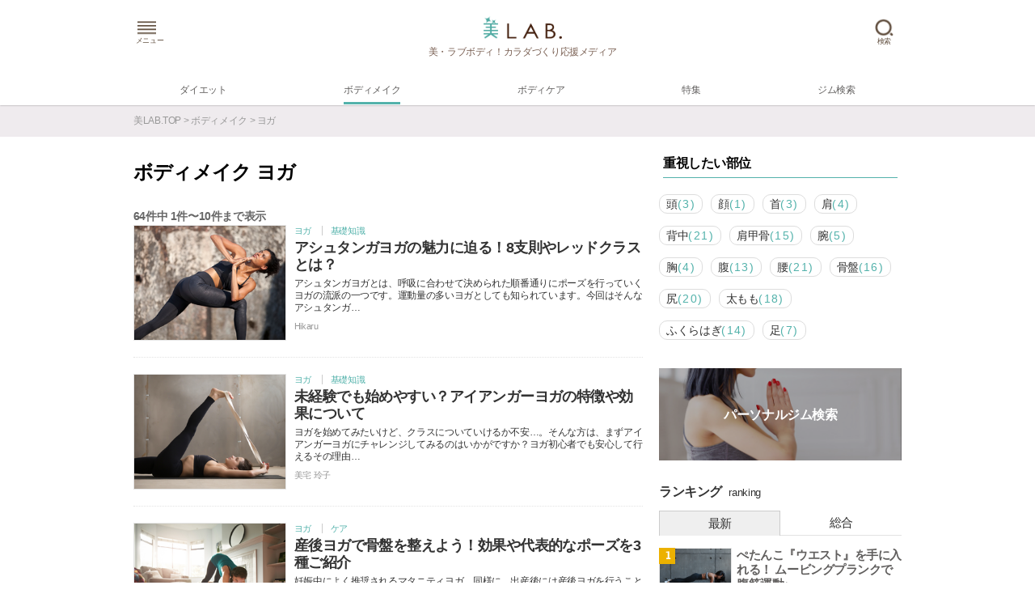

--- FILE ---
content_type: text/html; charset=UTF-8
request_url: https://www.b-lab.jp/bodymake/yoga/
body_size: 12896
content:
<!DOCTYPE html>
<html lang="ja">
<head>
<meta charset="utf-8" /><meta name="viewport" content="width=device-width,user-scalable=no,initial-scale=1,maximum-scale=1" />
<meta name="robots" content="index,follow" />

<title>ボディメイク ヨガの記事一覧 | 美LAB.（ビラボ）</title>
<meta name="description" content="ボディメイクを成功に導く情報がズラリ！筋肉トレーニングやバストアップ、ヒップアップの方法、骨格や筋肉の基礎知識、食や栄養のアドバイスなどについて、ピラティスのインストラクターやパーソナルトレーナー、栄養士など美の専門家が、写真や動画付きでわかりやすくご紹介します。" />
<meta name="keywords" content="ボディメイク,ヨガ" />

<meta property="fb:admins" content="748878568486686" />
<meta property="og:title" content="ボディメイク ヨガの記事一覧 | 美LAB.（ビラボ）" />
<meta property="og:type" content="website" />
<meta property="og:url" content="https://www.b-lab.jp/bodymake/yoga/" />
<meta property="og:site_name" content="美的生活ラボ「美LAB.（ビラボ）」" />
<meta name="author" content="美LAB.（ビラボ）" />



<link rel="shortcut icon" href="/common_img/favicon.ico" type="image/x-icon" />

<link rel="stylesheet" href="/css/common.css?20180611" media="all" />
<link rel="stylesheet" href="/css/layout.css?20180611" media="all" />
<link rel="stylesheet" href="/css/category.css?20180611" media="all" />

<link rel="canonical" href="https://www.b-lab.jp/bodymake/yoga/" />
<link rel="next" href="https://www.b-lab.jp/bodymake/yoga/?page=2" />

<!--///////jQueryCSS///////-->

<!--headroom(ヘッダー表示非表示)-->
<link rel="stylesheet" href="/css/headroom_js.css" media="all" />

<!--Tabs-->
<link rel="stylesheet" href="/css/jQueryTabs.css" media="all" />

<!--LightBox(magnific-popup)-->
<link rel="stylesheet" href="/css/magnific-popup2.css" media="all" />

<!--[if lt IE 9]>
<script src="/js/html5shiv.js"></script>
<![endif]-->

<!--パンくずマイクロ構造化データ-->
<script type="application/ld+json">
{
  "@context": "http://schema.org",
  "@type": "BreadcrumbList",
  "itemListElement":
  [
    {
      "@type": "ListItem",
      "position": 1,
      "item":
      {
        "@id": "https://www.b-lab.jp/",
        "name": "美LAB.TOP"
      }
    },
        {
      "@type": "ListItem",
      "position": 2,
      "item":
      {
        "@id": "https://www.b-lab.jp/bodymake/",
        "name": "ボディメイク"
      }
    }
    ,        {
      "@type": "ListItem",
      "position": 3,
      "item":
      {
        "@id": "https://www.b-lab.jp/bodymake/yoga/",
        "name": "ヨガ"
      }
    }
          ]
}
</script>
<!--/パンくずマイクロ構造化データ-->
<script data-ad-client="ca-pub-5104239152858568" async src="https://pagead2.googlesyndication.com/pagead/js/adsbygoogle.js"></script>
</head>

<body>
<!--GA Code-->
<script>
  (function(i,s,o,g,r,a,m){i['GoogleAnalyticsObject']=r;i[r]=i[r]||function(){
  (i[r].q=i[r].q||[]).push(arguments)},i[r].l=1*new Date();a=s.createElement(o),
  m=s.getElementsByTagName(o)[0];a.async=1;a.src=g;m.parentNode.insertBefore(a,m)
  })(window,document,'script','//www.google-analytics.com/analytics.js','ga');

  ga('create', 'UA-139695932-1', 'auto');
  ga('require', 'displayfeatures');
  ga('send', 'pageview');

window.twttr=(function(d,s,id){var t,js,fjs=d.getElementsByTagName(s)[0];if(d.getElementById(id))return;js=d.createElement(s);js.id=id;js.src="https://platform.twitter.com/widgets.js";fjs.parentNode.insertBefore(js,fjs);return window.twttr||(t={_e:[],ready:function(f){t._e.push(f)}})}(document,"script","twitter-wjs"));
 twttr.ready(function (twttr) {twttr.events.bind('click', function (e) {ga('send', 'social', 'twitter', 'click', window.location.href); });
 twttr.events.bind('tweet', function (e) {ga('send', 'social', 'twitter', 'tweet', window.location.href);});});
</script>
<!--/GA Code-->

<!--OGP-->

<!--facebook-->
<script>(function(d, s, id) {
var js, fjs = d.getElementsByTagName(s)[0];
if (d.getElementById(id)) return;
js = d.createElement(s); js.id = id;
js.src = "//connect.facebook.net/ja_JP/sdk.js#xfbml=1&appId=748878568486686&version=v2.0";
fjs.parentNode.insertBefore(js, fjs);
}(document, 'script', 'facebook-jssdk'));

window.fbAsyncInit = function() {
  FB.Event.subscribe('edge.create', function(targetUrl) {ga(['send', 'social', 'facebook', 'like', targetUrl]);});
  FB.Event.subscribe('edge.remove', function(targetUrl) {ga(['send', 'social', 'facebook', 'unlike', targetUrl]);});
  FB.Event.subscribe('message.send', function(targetUrl) {ga(['send', 'social', 'facebook', 'send', targetUrl]);});
};

</script>

<!--googlePlus-->
<script type="text/javascript" src="https://apis.google.com/js/plusone.js"></script>

<!--Twitter-->
<script>!function(d,s,id){var js,fjs=d.getElementsByTagName(s)[0],p=/^http:/.test(d.location)?'http':'https';if(!d.getElementById(id)){js=d.createElement(s);js.id=id;js.src=p+'://platform.twitter.com/widgets.js';fjs.parentNode.insertBefore(js,fjs);}}(document, 'script', 'twitter-wjs');</script>

<!--pocket-->
<script type="text/javascript">!function(d,i){if(!d.getElementById(i)){var j=d.createElement("script");j.id=i;j.src="https://widgets.getpocket.com/v1/j/btn.js?v=1";var w=d.getElementById(i);d.body.appendChild(j);}}(document,"pocket-btn-js");</script>

<!--Hatebu-->
<script type="text/javascript" src="https://b.st-hatena.com/js/bookmark_button.js" charset="utf-8" async="async"></script>

<!--Line-->
<!--ボタンのそばに記述-->

<!--Facebook Likebox-->
<div id="fb-root"></div>
<script>(function(d, s, id) {
  var js, fjs = d.getElementsByTagName(s)[0];
  if (d.getElementById(id)) return;
  js = d.createElement(s); js.id = id;
  js.src = "//connect.facebook.net/ja_JP/sdk.js#xfbml=1&appId=748878568486686&version=v2.0";
  fjs.parentNode.insertBefore(js, fjs);
}(document, 'script', 'facebook-jssdk'));</script>
<!--/OGP-->

<!--Header-->
	<header id="header" class="headerset clearfix">
    	<div class="header_pc">
				<div class="drawer_area f_left">
					<input id="menubtn" type="image" src="/common_img/drawer_icon.png" />
					<span id="new_circle"></span>
					<div class="menu_text">メニュー</div>
				</div>
				<div class="f_left logo_box">
					<a href="/">
						<img class="blogo" src="/common_img/header_logo.png" alt="blab" />
						<img class="ruby" src="/common_img/header_logo2.png" alt="ビラボ" />
						<div class="sub_title display_pc">美・ラブボディ！カラダづくり応援メディア</div>
					</a>
				</div>
				<div class="search_area f_right">
					<a id="right-menu" href="/search/" onclick="ga('send', 'event', 'navigation', 'https://www.b-lab.jp/search/', 'searchSite');">
						<img src="/common_img/icon_search_h.png" alt="検索" />
						<div class="search_text">検索</div>
					</a>
				</div>
			</div>
			<div class="category_navi_wrapper">
			<div class="category_navi">
				<ul>
						<li><a href="/diet/" id="navi_diet"><span>ダイエット</span></a></li>
						<li><a href="/bodymake/" id="navi_bodymake"><span>ボディメイク</span></a></li>
						<li><a href="/bodycare/" id="navi_bodycare"><span>ボディケア</span></a></li>
						<!-- <li><a href="/present/" id="navi_present"><span>プレゼント</span></a></li> -->
						<li><a href="/feature/" id="navi_feature"><span>特集</span></a></li>
<li><a href="/gym/" id="navi_feature"><span>ジム検索</span></a></li>
				</ul>
			</div>
		</div>
	</header>

	<!--SLICK-->
	<link rel="stylesheet" type="text/css" href="//cdn.jsdelivr.net/gh/kenwheeler/slick@1.8.1/slick/slick.css"/>


    <div id="menu">
		<nav class="list">
        	<ul>
			<!--#include virtual="/include/ad_nh.php" -->
			
    	<!--<li><a href="/">TOP</a></li>-->
        <li>
            <dl>
                <dt>美LAB.のコンテンツ</dt>
                <dd><ul>
                		<!-- <li><a href="/present/" onclick="ga('send', 'event', 'navigation', 'https://www.b-lab.jp/present/', 'drawer');">プレゼント</a></li> -->
                		<li><a href="/feature/" onclick="ga('send', 'event', 'navigation', 'https://www.b-lab.jp/feature/', 'drawer');">特集</a></li>
                		<li><a href="/fortune/" onclick="ga('send', 'event', 'navigation', 'https://www.b-lab.jp/fortune/', 'drawer');">占い</a></li>
                		<li><a href="/ranking/" onclick="ga('send', 'event', 'navigation', 'https://www.b-lab.jp/ranking/', 'drawer');">ランキング</a></li>
										<li><a href="/ambassador/author/" onclick="ga('send', 'event', 'navigation', 'https://www.b-lab.jp/ambassador/author/', 'drawer');">アンバサダー一覧</a></li>
		<li><a href="/gym/">パーソナルジム検索</a></li>
                </ul></dd>
            </dl>
        </li>

		<!--#include virtual="/include/subcat_list.php?hf_p=header" -->
				
    
        <li>
					<dl>
						<dt>カテゴリから探す</dt>
						<dd>
							<ul class="catList">
																<li class="maincat"><a href="/diet/">ダイエット</a></li>
								<li class="subcat">
									<ul>
																				<li>
											<a href="/diet/upper-body/">
												上半身											</a>
										</li>
																				<li>
											<a href="/diet/lower-body/">
												下半身											</a>
										</li>
																				<li>
											<a href="/diet/total-body/">
												全身											</a>
										</li>
																				<li>
											<a href="/diet/cellulite/">
												セルライト											</a>
										</li>
																				<li>
											<a href="/diet/food-nutrition/">
												食・栄養											</a>
										</li>
																				<li>
											<a href="/diet/life-culture/">
												生活・教養											</a>
										</li>
																			</ul>
								</li>
																<li class="maincat"><a href="/bodymake/">ボディメイク</a></li>
								<li class="subcat">
									<ul>
																				<li>
											<a href="/bodymake/upper-body/">
												上半身											</a>
										</li>
																				<li>
											<a href="/bodymake/lower-body/">
												下半身											</a>
										</li>
																				<li>
											<a href="/bodymake/total-body/">
												全身											</a>
										</li>
																				<li>
											<a href="/bodymake/core-innermuscle/">
												体幹・インナーマッスル											</a>
										</li>
																				<li>
											<a href="/bodymake/bustup/">
												バストアップ											</a>
										</li>
																				<li>
											<a href="/bodymake/hipup/">
												ヒップアップ											</a>
										</li>
																				<li>
											<a href="/bodymake/food-nutrition/">
												食・栄養											</a>
										</li>
																				<li>
											<a href="/bodymake/life-culture/">
												生活・教養											</a>
										</li>
																				<li>
											<a href="/bodymake/walking/">
												ウォーキング											</a>
										</li>
																				<li>
											<a href="/bodymake/jogging/">
												ジョギング											</a>
										</li>
																				<li>
											<a href="/bodymake/muscle_training/">
												筋トレ											</a>
										</li>
																				<li>
											<a href="/bodymake/yoga/">
												ヨガ											</a>
										</li>
																				<li>
											<a href="/bodymake/pilates/">
												ピラティス											</a>
										</li>
																				<li>
											<a href="/bodymake/fitness/">
												フィットネス											</a>
										</li>
																			</ul>
								</li>
																<li class="maincat"><a href="/bodycare/">ボディケア</a></li>
								<li class="subcat">
									<ul>
																				<li>
											<a href="/bodycare/stiff/">
												体の凝り											</a>
										</li>
																				<li>
											<a href="/bodycare/lowbackpain/">
												腰痛											</a>
										</li>
																				<li>
											<a href="/bodycare/posture/">
												姿勢											</a>
										</li>
																				<li>
											<a href="/bodycare/sensitivitytocold/">
												冷え											</a>
										</li>
																				<li>
											<a href="/bodycare/constipation/">
												便秘											</a>
										</li>
																				<li>
											<a href="/bodycare/gas/">
												ガスだまり											</a>
										</li>
																				<li>
											<a href="/bodycare/pelvis-distortion/">
												骨盤の歪み											</a>
										</li>
																				<li>
											<a href="/bodycare/oleg-xleg/">
												O脚・X脚											</a>
										</li>
																				<li>
											<a href="/bodycare/woman/">
												女性の悩み											</a>
										</li>
																				<li>
											<a href="/bodycare/hallux-valgus/">
												外反母趾											</a>
										</li>
																				<li>
											<a href="/bodycare/dropsy/">
												むくみ											</a>
										</li>
																				<li>
											<a href="/bodycare/insomnia/">
												不眠											</a>
										</li>
																				<li>
											<a href="/bodycare/stress/">
												ストレス											</a>
										</li>
																				<li>
											<a href="/bodycare/fatigue/">
												疲労											</a>
										</li>
																				<li>
											<a href="/bodycare/cold/">
												風邪											</a>
										</li>
																				<li>
											<a href="/bodycare/nasal-inflammation/">
												花粉症・鼻炎											</a>
										</li>
																				<li>
											<a href="/bodycare/detox/">
												デトックス											</a>
										</li>
																				<li>
											<a href="/bodycare/beauty-goods/">
												美容グッズ											</a>
										</li>
																				<li>
											<a href="/bodycare/manipulative/">
												整体・鍼灸											</a>
										</li>
																				<li>
											<a href="/bodycare/beauty_treatment/">
												エステ											</a>
										</li>
																			</ul>
								</li>
															</ul>
						</dd>
					</dl>
				</li>
        </ul>
		</nav>


	</div>
<!--/Header-->

<div class="h50"></div>
<!--パンくず　-->
<div class="display_pc breadcrumb_wrapper">
<div class="breadcrumb">
  <a href="https://www.b-lab.jp/">美LAB.TOP</a> &gt;
            <a href="https://www.b-lab.jp/bodymake/">ボディメイク</a> &gt;
                ヨガ      </div>
</div>
<!--パンくず　-->


<section id="blab_cms" class="column">

    <div class="wrapper_cms clearfix">

        <!--***********main column***********-->
        <!--contents-->
        <div class="contents_blank">

          <div class="columnCateHeader clearfix">
              <div class="title-lead-area">
                <h1>ボディメイク ヨガ</h1>
                 <!--<p></p>-->
              </div><!--clearfix-->
          </div><!--columnCateHeader-->

        <!--Latest-->
        <div class="commonListstyle columnListstyle">
                            <p id="totalCountPara"><span id="totalCount">64</span>件中 <span id="startCount">1</span>件〜<span id="endCount">10</span>件まで表示</p>
                  
          <div class="display_sp mb10">
          <ul id="partsMenu" class="dropmenu">
            <li id="selectBox">
              <span class="first">重視したい部位</span>
              <div id="downArrow"><span>〉</span></div>
              <ul>
                <li><a class="body_parts active" data-parts-id="0">すべて</a></li>
                                                <li><a class="body_parts" data-parts-id="1" data-parts-count="3">頭</a></li>
                                                                <li><a class="body_parts" data-parts-id="2" data-parts-count="1">顔</a></li>
                                                                <li><a class="body_parts" data-parts-id="3" data-parts-count="3">首</a></li>
                                                                <li><a class="body_parts" data-parts-id="4" data-parts-count="4">肩</a></li>
                                                                                                <li><a class="body_parts" data-parts-id="6" data-parts-count="21">背中</a></li>
                                                                <li><a class="body_parts" data-parts-id="7" data-parts-count="15">肩甲骨</a></li>
                                                                <li><a class="body_parts" data-parts-id="8" data-parts-count="5">腕</a></li>
                                                                                                <li><a class="body_parts" data-parts-id="10" data-parts-count="4">胸</a></li>
                                                                <li><a class="body_parts" data-parts-id="11" data-parts-count="13">腹</a></li>
                                                                <li><a class="body_parts" data-parts-id="12" data-parts-count="21">腰</a></li>
                                                                <li><a class="body_parts" data-parts-id="13" data-parts-count="16">骨盤</a></li>
                                                                <li><a class="body_parts" data-parts-id="14" data-parts-count="20">尻</a></li>
                                                                <li><a class="body_parts" data-parts-id="15" data-parts-count="18">太もも</a></li>
                                                                <li><a class="body_parts" data-parts-id="16" data-parts-count="14">ふくらはぎ</a></li>
                                                                <li><a class="body_parts" data-parts-id="17" data-parts-count="7">足</a></li>
                                              </ul>
            </li>
          </ul>
          </div>
          <input type="hidden" id="selectedPartsId" value="0">

                  <ul id="loadarea" class="clearfix">
                                                                  <div class="display_sp mv mb5">
                 <a href="/207163/">
                   <img alt="アシュタンガヨガを行う女性" src="/image/ambassador/07163_750.png?1553163086526">
                </a>
                 <div class="grandMvTitle glass">
                   <div id="content-bg"></div>
                   <a href="/207163/">
                     <h2>アシュタンガヨガの魅力に迫る！8支則やレッドクラスとは？</h2>
                   </a>
                   <div class="pr_writer_area">
                                                                                           <a href="/ambassador/author/151/">
                          <p class="columnCategory">Hikaru</p>
                        </a>
                                                                  </div>
                 </div>
                             </div>
                        <li class="display_pc mv clearfix">
                <a href="/207163/">
                  <div class="imgBox rect"><span><img src="/image/ambassador/07163_300.png?1553163086526" alt="アシュタンガヨガを行う女性" /></span></div>
                </a>
                <div class="textBox">
                                    <div class="category_tag">
                    <span>
                      <a href="/bodymake/yoga/">
                        ヨガ                      </a>
                    </span>
                    <span>
                      <a href="/bodymake/yoga/basic/">
                        基礎知識                      </a>
                    </span>
                  </div>
                                    <a href="/207163/">
                    <p class="title omit_ttl_cms">アシュタンガヨガの魅力に迫る！8支則やレッドクラスとは？</p>
                    <p class="display_pc lead">アシュタンガヨガとは、呼吸に合わせて決められた順番通りにポーズを行っていくヨガの流派の一つです。運動量の多いヨガとしても知られています。今回はそんなアシュタンガ…</p>
                  </a>
                  <div class="pr_writer_area">
                                                                                    <a href="/ambassador/author/151/">
                        <p class="Category">Hikaru</p>
                      </a>
                                                            </div>
                </div>
              </a>
                          </li>
                                                          <li class="clearfix normal">
              <a href="/207162/">
                <div class="imgBox rect"><span><img src="/image/ambassador/07162_300.png?1553163085702" alt="アイアンガーヨガを行う女性" /></span></div>
              </a>
              <div class="textBox">
                                <div class="category_tag">
                  <span>
                    <a href="/bodymake/yoga/">
                      ヨガ                    </a>
                  </span>
                  <span>
                    <a href="/bodymake/yoga/basic/">
                      基礎知識                    </a>
                  </span>
                </div>
                                <a href="/207162/">
                  <p class="title omit_ttl_cms">未経験でも始めやすい？アイアンガーヨガの特徴や効果について</p>
                  <p class="display_pc lead">ヨガを始めてみたいけど、クラスについていけるか不安…。そんな方は、まずアイアンガーヨガにチャレンジしてみるのはいかがですか？ヨガ初心者でも安心して行えるその理由…</p>
                </a>
                <div class="pr_writer_area">
                                                                            <a href="/ambassador/author/30/">
                      <p class="Category">美宅 玲子</p>
                    </a>
                                                      </div>
              </div>
            </a>
          </li>
                                                          <li class="clearfix normal">
              <a href="/207160/">
                <div class="imgBox rect"><span><img src="/image/ambassador/07160_300.png?1553163084201" alt="赤ちゃんの隣でヨガを行う女性" /></span></div>
              </a>
              <div class="textBox">
                                <div class="category_tag">
                  <span>
                    <a href="/bodymake/yoga/">
                      ヨガ                    </a>
                  </span>
                  <span>
                    <a href="/bodymake/yoga/care/">
                      ケア                    </a>
                  </span>
                </div>
                                <a href="/207160/">
                  <p class="title omit_ttl_cms">産後ヨガで骨盤を整えよう！効果や代表的なポーズを3種ご紹介</p>
                  <p class="display_pc lead">妊娠中によく推奨されるマタニティヨガ。同様に、出産後には産後ヨガを行うことをおすすめします。今回は産後ヨガの効果や注意点、さらに代表的なポーズを3種類ご紹介しま…</p>
                </a>
                <div class="pr_writer_area">
                                                                            <a href="/ambassador/author/82/">
                      <p class="Category">yuuka</p>
                    </a>
                                                      </div>
              </div>
            </a>
          </li>
                                                          <li class="clearfix normal">
              <a href="/207155/">
                <div class="imgBox rect"><span><img src="/image/ambassador/07155_300.png?1553163006939" alt="太陽礼拝を行う女性" /></span></div>
              </a>
              <div class="textBox">
                                <div class="category_tag">
                  <span>
                    <a href="/bodymake/yoga/">
                      ヨガ                    </a>
                  </span>
                  <span>
                    <a href="/bodymake/yoga/exercise/">
                      エクササイズ                    </a>
                  </span>
                </div>
                                <a href="/207155/">
                  <p class="title omit_ttl_cms">ヨガの基本の動き！太陽礼拝のポーズの取り方や効果について</p>
                  <p class="display_pc lead">ヨガの基本のシークエンス、太陽礼拝。いくつかのポーズを組み合わせた一連の動きのことで、見たことのある方も多いかもしれません。今回はそんな太陽礼拝について、やり方…</p>
                </a>
                <div class="pr_writer_area">
                                                                            <a href="/ambassador/author/151/">
                      <p class="Category">Hikaru</p>
                    </a>
                                                      </div>
              </div>
            </a>
          </li>
                                                          <li class="clearfix normal">
              <a href="/207144/">
                <div class="imgBox rect"><span><img src="/image/ambassador/07144_300.png?1553162782638" alt="ビクラムヨガを行う女性" /></span></div>
              </a>
              <div class="textBox">
                                <div class="category_tag">
                  <span>
                    <a href="/bodymake/yoga/">
                      ヨガ                    </a>
                  </span>
                  <span>
                    <a href="/bodymake/yoga/basic/">
                      基礎知識                    </a>
                  </span>
                </div>
                                <a href="/207144/">
                  <p class="title omit_ttl_cms">ホットヨガの元祖！室温40度で行うビクラムヨガの特徴や効果</p>
                  <p class="display_pc lead">ヨガを始めてみたいけど、種類が多すぎてどれを選んだらいいかわからない。そんなあなたに、今回はホットヨガの元祖・ビクラムヨガについてご紹介します。その特徴や効果な…</p>
                </a>
                <div class="pr_writer_area">
                                                                            <a href="/ambassador/author/151/">
                      <p class="Category">Hikaru</p>
                    </a>
                                                      </div>
              </div>
            </a>
          </li>
                                                          <li class="clearfix normal">
              <a href="/207161/">
                <div class="imgBox rect"><span><img src="/image/ambassador/07161_300.png?1553163085018" alt="クリパルヨガを行う女性" /></span></div>
              </a>
              <div class="textBox">
                                <div class="category_tag">
                  <span>
                    <a href="/bodymake/yoga/">
                      ヨガ                    </a>
                  </span>
                  <span>
                    <a href="/bodymake/yoga/basic/">
                      基礎知識                    </a>
                  </span>
                </div>
                                <a href="/207161/">
                  <p class="title omit_ttl_cms">動く瞑想ことクリパルヨガ！運動が苦手でもできる心と体のヨガ</p>
                  <p class="display_pc lead">体の内側、心の動きや状態を観察していくクリパルヨガ。動きながら行う瞑想のようなヨガなので、運動が苦手な方でも始めやすいのが特徴です。今回はヨガインストラクターの…</p>
                </a>
                <div class="pr_writer_area">
                                                                            <a href="/ambassador/author/151/">
                      <p class="Category">Hikaru</p>
                    </a>
                                                      </div>
              </div>
            </a>
          </li>
                                                          <li class="clearfix normal">
              <a href="/207158/">
                <div class="imgBox rect"><span><img src="/image/ambassador/07158_300.png?1553163011942" alt="リストラティブヨガを行う女性" /></span></div>
              </a>
              <div class="textBox">
                                <div class="category_tag">
                  <span>
                    <a href="/bodymake/yoga/">
                      ヨガ                    </a>
                  </span>
                  <span>
                    <a href="/bodymake/yoga/basic/">
                      基礎知識                    </a>
                  </span>
                </div>
                                <a href="/207158/">
                  <p class="title omit_ttl_cms">リストラティブヨガで心身をリラックス！おすすめポーズを紹介</p>
                  <p class="display_pc lead">心と体を深いリラックス状態へと導くリストラティブヨガ。運動が苦手な方でも簡単に行えるリラクゼーションヨガの一つです。今回はヨガインストラクターとしても活躍するy…</p>
                </a>
                <div class="pr_writer_area">
                                                                            <a href="/ambassador/author/82/">
                      <p class="Category">yuuka</p>
                    </a>
                                                      </div>
              </div>
            </a>
          </li>
                                                          <li class="clearfix normal">
              <a href="/207157/">
                <div class="imgBox rect"><span><img src="/image/ambassador/07157_300.png?1553163007854" alt="アクロヨガを行う男女" /></span></div>
              </a>
              <div class="textBox">
                                <div class="category_tag">
                  <span>
                    <a href="/bodymake/yoga/">
                      ヨガ                    </a>
                  </span>
                  <span>
                    <a href="/bodymake/yoga/basic/">
                      基礎知識                    </a>
                  </span>
                </div>
                                <a href="/207157/">
                  <p class="title omit_ttl_cms">3人1組で行うアクロヨガ！仲間と一緒にポーズに挑戦しよう</p>
                  <p class="display_pc lead">3人でポーズを練習するアクロヨガ。友人同士やカップルで、一緒に楽しみながら行えるヨガです。今回はヨガインストラクターとして活躍するHikaru先生に、アクロヨガ…</p>
                </a>
                <div class="pr_writer_area">
                                                                            <a href="/ambassador/author/151/">
                      <p class="Category">Hikaru</p>
                    </a>
                                                      </div>
              </div>
            </a>
          </li>
                                                          <li class="clearfix normal">
              <a href="/207156/">
                <div class="imgBox rect"><span><img src="/image/ambassador/07156_300.png?1553163007293" alt="supヨガを行う女性" /></span></div>
              </a>
              <div class="textBox">
                                <div class="category_tag">
                  <span>
                    <a href="/bodymake/yoga/">
                      ヨガ                    </a>
                  </span>
                  <span>
                    <a href="/bodymake/yoga/basic/">
                      基礎知識                    </a>
                  </span>
                </div>
                                <a href="/207156/">
                  <p class="title omit_ttl_cms">水に浮かんだボードの上で行うsupヨガ！バランス感覚が命</p>
                  <p class="display_pc lead">supヨガをご存知ですか？海や湖などの上で行うヨガのことで、普段ヨガをしない人でも自然の中で楽しみながら行えるのが特徴です。今回はsupヨガのあれこれについて、…</p>
                </a>
                <div class="pr_writer_area">
                                                                            <a href="/ambassador/author/30/">
                      <p class="Category">美宅 玲子</p>
                    </a>
                                                      </div>
              </div>
            </a>
          </li>
                                                          <li class="clearfix normal">
              <a href="/207139/">
                <div class="imgBox rect"><span><img src="/image/ambassador/07139_300.png?1553162547757" alt="妊娠初期の女性がヨガを行う様子" /></span></div>
              </a>
              <div class="textBox">
                                <div class="category_tag">
                  <span>
                    <a href="/bodymake/yoga/">
                      ヨガ                    </a>
                  </span>
                  <span>
                    <a href="/bodymake/yoga/basic/">
                      基礎知識                    </a>
                  </span>
                </div>
                                <a href="/207139/">
                  <p class="title omit_ttl_cms">妊娠初期のヨガについて！控えるべき場合や有効なポーズとは</p>
                  <p class="display_pc lead">妊娠して初めてのヨガを行う前に、まずはチェック！ヨガを控えたほうがいい場合や、おすすめのポーズ・避けたいポーズなど、妊娠初期のヨガについて、ヨガインストラクター…</p>
                </a>
                <div class="pr_writer_area">
                                                                            <a href="/ambassador/author/151/">
                      <p class="Category">Hikaru</p>
                    </a>
                                                      </div>
              </div>
            </a>
          </li>
                                    </ul>

          <div class="pagerBtn">
            <div class="prev">
                          </div>
                        <div class="page"><span id="pageCnt">1</span>ページ目</span></div>
                        <div class="next">
                            <a id="nextBtn" href="/bodymake/yoga/?page=2">
                <span class="text">次へ</span><span class="mark">＞</span>
              </a>
                          </div>
          </div>

        </div>

                      <div class="columnSearch searchListStyle">
                <div class="categorySmall">
                      <h3>ボディメイク ヨガから探す</h3>
                      <ul class="category_filter_list clearfix">
                                                                      <li><a href="/bodymake/yoga/basic/">基礎知識</a></li>
                                                <li><a href="/bodymake/yoga/stretch/">ストレッチ</a></li>
                                                <li><a href="/bodymake/yoga/exercise/">エクササイズ</a></li>
                                                <li><a href="/bodymake/yoga/training/">トレーニング</a></li>
                                                <li><a href="/bodymake/yoga/care/">ケア</a></li>
                                                                  </ul>
                      <p class="view_more">もっと見る</p>
                  </div><!--categorySmall-->
              </div><!--columnSearch-->
      
    </div><!--contents-->
    <!--***********/main column***********-->

     <!--***********sub(side) column***********-->
    <div class="sub_column_blank clearfix">
      <!--重視したい部位PC-->
     <div class="partsSortList display_pc">
     <h3>重視したい部位</h3>
     <ul>
                           <li>
           <a class="body_parts" data-parts-id="1" data-parts-count="3">
             頭<span class="count_text">(3)</span>
           </a>
         </li>
                                    <li>
           <a class="body_parts" data-parts-id="2" data-parts-count="1">
             顔<span class="count_text">(1)</span>
           </a>
         </li>
                                    <li>
           <a class="body_parts" data-parts-id="3" data-parts-count="3">
             首<span class="count_text">(3)</span>
           </a>
         </li>
                                    <li>
           <a class="body_parts" data-parts-id="4" data-parts-count="4">
             肩<span class="count_text">(4)</span>
           </a>
         </li>
                                                      <li>
           <a class="body_parts" data-parts-id="6" data-parts-count="21">
             背中<span class="count_text">(21)</span>
           </a>
         </li>
                                    <li>
           <a class="body_parts" data-parts-id="7" data-parts-count="15">
             肩甲骨<span class="count_text">(15)</span>
           </a>
         </li>
                                    <li>
           <a class="body_parts" data-parts-id="8" data-parts-count="5">
             腕<span class="count_text">(5)</span>
           </a>
         </li>
                                                      <li>
           <a class="body_parts" data-parts-id="10" data-parts-count="4">
             胸<span class="count_text">(4)</span>
           </a>
         </li>
                                    <li>
           <a class="body_parts" data-parts-id="11" data-parts-count="13">
             腹<span class="count_text">(13)</span>
           </a>
         </li>
                                    <li>
           <a class="body_parts" data-parts-id="12" data-parts-count="21">
             腰<span class="count_text">(21)</span>
           </a>
         </li>
                                    <li>
           <a class="body_parts" data-parts-id="13" data-parts-count="16">
             骨盤<span class="count_text">(16)</span>
           </a>
         </li>
                                    <li>
           <a class="body_parts" data-parts-id="14" data-parts-count="20">
             尻<span class="count_text">(20)</span>
           </a>
         </li>
                                    <li>
           <a class="body_parts" data-parts-id="15" data-parts-count="18">
             太もも<span class="count_text">(18)</span>
           </a>
         </li>
                                    <li>
           <a class="body_parts" data-parts-id="16" data-parts-count="14">
             ふくらはぎ<span class="count_text">(14)</span>
           </a>
         </li>
                                    <li>
           <a class="body_parts" data-parts-id="17" data-parts-count="7">
             足<span class="count_text">(7)</span>
           </a>
         </li>
                       </ul>
     </div>

     <!--AdSense_2-->
     <div align="center" class="mb20">
       <!-- blab2-300-250-right -->
<!--
<ins class="adsbygoogle"
     style="display:inline-block;width:300px;height:250px"
     data-ad-client="ca-pub-7566518668471267"
     data-ad-slot="5021839635"></ins>
<script>
(adsbygoogle = window.adsbygoogle || []).push({});
</script>
-->
     </div>
     <!--/AdSense_2-->

      

<!--SpacialBnr-->
<!-- <div class="display_sp">
    <div class="bnrArea mb20">
        <a href="/ambassador/author/135/" onclick="ga('send', 'event', 'navigation', 'https://www.b-lab.jp/ambassador/author/135/', 'banner');">
        <img class="link-clinicList-bannerSP" src="/common_img/special01_bnr_sp.jpg" alt="ダイエット王子の小山圭介の「愛のダイエットサポート奮闘記」毎週月・木曜日の12時更新" />
        </a>
    </div>
</div>

<div class="display_pc">
    <div class="bnrArea mb20">
        <a href="/ambassador/author/135/" onclick="ga('send', 'event', 'navigation', 'https://www.b-lab.jp/ambassador/author/135/', 'banner');">
        <img class="link-clinicList-bannerPC" src="/common_img/special01_bnr_pc.jpg" alt="ダイエット王子の小山圭介の「愛のダイエットサポート奮闘記」毎週月・木曜日の12時更新" />
        </a>
    </div>
</div> -->
      <!--Ranking PC-->
  		<div>
        
<!-- <article class="feature_list">
  <div class="commonListstyle">
    <ul class=" clearfix">
      <li class="clearfix">
        <a href="/gym/">
					<div class="imgBox">
						<img src="/image/feature/0026.jpg" />
						<div class="textBox">
							<p class="title">パーソナルジム検索</p>
						</div>
					</div>
				</a>
			</li>
		</ul>
	</div>
</article> -->


<article class="feature_list">
  <div class="commonListstyle">
    <ul class=" clearfix">
      <li class="clearfix">
        <a href="/gym/">
					<div class="imgBox">
						<img src="/image/feature/0026.jpg" />
						<div class="textBox">
							<p class="title">パーソナルジム検索</p>
						</div>
					</div>
				</a>
			</li>
		</ul>
	</div>
</article>


<!--Ranking-->
<article class="ranking">
	<div class="commonListstyle">
		<div class="titleSet">
			<h2>ランキング</h2>
			<p class="leadTxt">ranking</p>
		</div>

		<ul class="ranking_tab">
			<li class="active"><a href="" data-type="weeklyRanking">最新</a></li>
			<li><a href="" data-type="totalRanking">総合</a></li>
		</ul>

		<ul id="weeklyRanking" class="clearfix">
									<li class="clearfix">
				<p class="rankNum one">1</p>
				<div class="imgBox rect">
					<a href="/206199/" onclick="ga('send', 'event', 'navigation', 'https://www.b-lab.jp/206199/', 'ranking');">
						<span><img src="/image/ambassador/06199_300.png?1552385783318" alt="今までの腹筋運動はもう飽きた！？ ムービングプランクで楽しくウエスト作り！" /></span>
					</a>
				</div>
				<div class="textBox">
					<a href="/206199/" onclick="ga('send', 'event', 'navigation', 'https://www.b-lab.jp/206199/', 'ranking');">
						<p class="title">ぺたんこ『ウエスト』を手に入れる！ ムービングプランクで腹筋運動♪</p>
					</a>
					<div class="pr_writer_area">
												<a href="/ambassador/author/120/">
							<p class="Category">伊藤 晃一</p>
						</a>
					</div>
				</div>
			</li>
						<li class="clearfix">
				<p class="rankNum two">2</p>
				<div class="imgBox rect">
					<a href="/206064/" onclick="ga('send', 'event', 'navigation', 'https://www.b-lab.jp/206064/', 'ranking');">
						<span><img src="/image/ambassador/06064_300.png?1552385858918" alt="気になる！お尻と太ももとの境目！お尻の下部に効くエクササイズ" /></span>
					</a>
				</div>
				<div class="textBox">
					<a href="/206064/" onclick="ga('send', 'event', 'navigation', 'https://www.b-lab.jp/206064/', 'ranking');">
						<p class="title">太ももとの境目クッキリ♡「お尻の下部」に効くエクササイズ</p>
					</a>
					<div class="pr_writer_area">
												<a href="/ambassador/author/100/">
							<p class="Category">関野 さくら</p>
						</a>
					</div>
				</div>
			</li>
						<li class="clearfix">
				<p class="rankNum three">3</p>
				<div class="imgBox rect">
					<a href="/206188/" onclick="ga('send', 'event', 'navigation', 'https://www.b-lab.jp/206188/', 'ranking');">
						<span><img src="/image/ambassador/06188_300.png?1552385476934" alt="バレリーナのような引き締まった脚に！内もものたるみを取るスクワット" /></span>
					</a>
				</div>
				<div class="textBox">
					<a href="/206188/" onclick="ga('send', 'event', 'navigation', 'https://www.b-lab.jp/206188/', 'ranking');">
						<p class="title">ガニ股が効く！「内もも」のたるみをとるスクワット★</p>
					</a>
					<div class="pr_writer_area">
												<a href="/ambassador/author/30/">
							<p class="Category">美宅 玲子</p>
						</a>
					</div>
				</div>
			</li>
						<li class="clearfix">
				<p class="rankNum four">4</p>
				<div class="imgBox rect">
					<a href="/206165/" onclick="ga('send', 'event', 'navigation', 'https://www.b-lab.jp/206165/', 'ranking');">
						<span><img src="/image/ambassador/06165_300.png?1552386091018" alt="知らなかった！お尻は揺すると小さくなる！！しかも腰痛まで治っちゃうんです！！！" /></span>
					</a>
				</div>
				<div class="textBox">
					<a href="/206165/" onclick="ga('send', 'event', 'navigation', 'https://www.b-lab.jp/206165/', 'ranking');">
						<p class="title">知らなかった！お尻は揺すると小さくなる♡腰痛にも効く「骨盤揺すり」</p>
					</a>
					<div class="pr_writer_area">
												<a href="/ambassador/author/122/">
							<p class="Category">清水 ろっかん</p>
						</a>
					</div>
				</div>
			</li>
						<li class="clearfix">
				<p class="rankNum five">5</p>
				<div class="imgBox rect">
					<a href="/206195/" onclick="ga('send', 'event', 'navigation', 'https://www.b-lab.jp/206195/', 'ranking');">
						<span><img src="/image/ambassador/06195_300.png?1552385861626" alt="プランクローイングで一石二鳥！  背中とお腹を一気に引き締めて、無駄のない上半身を作りましょう！" /></span>
					</a>
				</div>
				<div class="textBox">
					<a href="/206195/" onclick="ga('send', 'event', 'navigation', 'https://www.b-lab.jp/206195/', 'ranking');">
						<p class="title">「背中」と「お腹」を一気に引き締め！無駄のない上半身をつくる筋トレ</p>
					</a>
					<div class="pr_writer_area">
												<a href="/ambassador/author/120/">
							<p class="Category">伊藤 晃一</p>
						</a>
					</div>
				</div>
			</li>
								</ul>
		<ul id="totalRanking" class="clearfix">
									<li class="clearfix">
				<p class="rankNum one">1</p>
				<div class="imgBox rect">
					<a href="/205074/" onclick="ga('send', 'event', 'navigation', 'https://www.b-lab.jp/205074/', 'ranking');">
						<span><img src="/image/ambassador/05074_300.png?1552346317950" alt="アナタは大丈夫？老けて見える流行遅れなNGヘアスタイル" /></span>
					</a>
				</div>
				<div class="textBox">
					<a href="/205074/" onclick="ga('send', 'event', 'navigation', 'https://www.b-lab.jp/205074/', 'ranking');">
						<p class="title omit_ttl_cms">老け見えしてるかも！？今やると流行遅れな「NGヘアスタイル」</p>
					</a>
					<div class="pr_writer_area">
												<a href="/ambassador/author/80/">
							<p class="Category">角 侑子</p>
						</a>
					</div>
				</div>
			</li>
						<li class="clearfix">
				<p class="rankNum two">2</p>
				<div class="imgBox rect">
					<a href="/204330/" onclick="ga('send', 'event', 'navigation', 'https://www.b-lab.jp/204330/', 'ranking');">
						<span><img src="/image/ambassador/04330_300.png?1552317779302" alt="体重の減少を目指さずに体重を減少させる方法" /></span>
					</a>
				</div>
				<div class="textBox">
					<a href="/204330/" onclick="ga('send', 'event', 'navigation', 'https://www.b-lab.jp/204330/', 'ranking');">
						<p class="title omit_ttl_cms">体重を減らそうとしなくても「簡単に痩せていく方法」</p>
					</a>
					<div class="pr_writer_area">
												<a href="/ambassador/author/66/">
							<p class="Category">OK和男</p>
						</a>
					</div>
				</div>
			</li>
						<li class="clearfix">
				<p class="rankNum three">3</p>
				<div class="imgBox rect">
					<a href="/200680/" onclick="ga('send', 'event', 'navigation', 'https://www.b-lab.jp/200680/', 'ranking');">
						<span><img src="/image/ambassador/00680_300.png?1552363396388" alt="100均で売っている物を使って、簡単に美脚！！浮腫みしらずの足になりましょう" /></span>
					</a>
				</div>
				<div class="textBox">
					<a href="/200680/" onclick="ga('send', 'event', 'navigation', 'https://www.b-lab.jp/200680/', 'ranking');">
						<p class="title omit_ttl_cms">100均で売っているアレを使って簡単美脚！むくみ知らずの脚になりましょう♡</p>
					</a>
					<div class="pr_writer_area">
												<a href="/ambassador/author/29/">
							<p class="Category">KAORI</p>
						</a>
					</div>
				</div>
			</li>
						<li class="clearfix">
				<p class="rankNum four">4</p>
				<div class="imgBox rect">
					<a href="/204376/" onclick="ga('send', 'event', 'navigation', 'https://www.b-lab.jp/204376/', 'ranking');">
						<span><img src="/image/ambassador/04376_300.png?1552323551977" alt="たくましい太ももとはおさらば！ちゃんと細くなる美脚スクワット　" /></span>
					</a>
				</div>
				<div class="textBox">
					<a href="/204376/" onclick="ga('send', 'event', 'navigation', 'https://www.b-lab.jp/204376/', 'ranking');">
						<p class="title omit_ttl_cms">たくましい太ももとおさらば！ちゃんと細くなる美脚スクワット　</p>
					</a>
					<div class="pr_writer_area">
												<a href="/ambassador/author/62/">
							<p class="Category">愛子</p>
						</a>
					</div>
				</div>
			</li>
						<li class="clearfix">
				<p class="rankNum five">5</p>
				<div class="imgBox rect">
					<a href="/204674/" onclick="ga('send', 'event', 'navigation', 'https://www.b-lab.jp/204674/', 'ranking');">
						<span><img src="/image/ambassador/04674_300.png?1552325169372" alt="スクワットよりも美脚効果が高いエクササイズ" /></span>
					</a>
				</div>
				<div class="textBox">
					<a href="/204674/" onclick="ga('send', 'event', 'navigation', 'https://www.b-lab.jp/204674/', 'ranking');">
						<p class="title omit_ttl_cms">スクワットよりも美脚になれちゃう！？「太もも」にがっつり効くエクササイズ</p>
					</a>
					<div class="pr_writer_area">
												<a href="/ambassador/author/104/">
							<p class="Category">中村 和也</p>
						</a>
					</div>
				</div>
			</li>
								</ul>

		<a href="/ranking/">
			<p class="rankingTag">ランキング一覧をみる</p>
		</a>
</div>
</article>

  		</div>
  		<!--/Ranking PC-->

      <!--Pickupリスト-->
      
<!--PickUp-->
										<div class="display_sp">
											<article class="pickUp">
            <div class="commonListstyle">
            	<div class="titleSet">
                	<h2>編集部おすすめ</h2>
                	<p class="leadTxt">Editors'Choice</p>
              </div>
						</div>


                <ul class=" clearfix">

<div class="display_sp">
								<script type="text/javascript" src="https://j.zucks.net.zimg.jp/n?f=_f188d590e8" data-zucks-native-frame-id="404456" async></script>
								<script type="text/javascript" src="https://j.zucks.net.zimg.jp/n?f=_f7a021cf78" data-zucks-native-frame-id="404457" async></script>
								<script type="text/javascript" src="https://j.zucks.net.zimg.jp/n?f=_7d901d5396" data-zucks-native-frame-id="404458" async></script>
								<script type="text/javascript" src="https://j.zucks.net.zimg.jp/n?f=_8032cb5318" data-zucks-native-frame-id="404459" async></script>
</div>
                
                </ul>
            </article>
										</div>
					
										<div class="display_pc">
						<article class="pickUp">
							<div class="commonListstyle">
								<div class="titleSet">
	                	<h2>編集部おすすめ</h2>
	                	<p class="leadTxt">Editors'Choice</p>
	              </div>

	                <ul class=" clearfix">

	                
	                </ul>
							</div>
            </article>
					</div>
					  		<!--/Pickupリスト-->

      <!--特集リスト-->
      

<article class="feature_list">
  <div class="commonListstyle">
    <div class="titleSet">
      <h2>特集</h2>
      <p class="leadTxt">Special</p>
    </div>

    <ul class=" clearfix">
			      <li class="clearfix">
        <a href="/feature/0028/" onclick="ga('send', 'event', 'navigation', 'https://www.b-lab.jp/feature/0028/', 'feature');">
					<div class="imgBox">
						<img src="/image/feature/0028.jpg" alt="初心者大歓迎！みんな大好き“ヨガ”特集" title="初心者大歓迎！みんな大好き“ヨガ”特集" />
						<div class="textBox">
							<p class="title">初心者大歓迎！みんな大好き“ヨガ”特集</p>
						</div>
					</div>
				</a>
			</li>
			      <li class="clearfix">
        <a href="/feature/0027/" onclick="ga('send', 'event', 'navigation', 'https://www.b-lab.jp/feature/0027/', 'feature');">
					<div class="imgBox">
						<img src="/image/feature/0027.jpg" alt="35歳からの垂れ尻対策【ヒップアップ】特集" title="35歳からの垂れ尻対策【ヒップアップ】特集" />
						<div class="textBox">
							<p class="title">35歳からの垂れ尻対策【ヒップアップ】特集</p>
						</div>
					</div>
				</a>
			</li>
			      <li class="clearfix">
        <a href="/feature/0026/" onclick="ga('send', 'event', 'navigation', 'https://www.b-lab.jp/feature/0026/', 'feature');">
					<div class="imgBox">
						<img src="/image/feature/0026.jpg" alt="35歳からの垂れ胸対策【バストアップ】特集" title="35歳からの垂れ胸対策【バストアップ】特集" />
						<div class="textBox">
							<p class="title">35歳からの垂れ胸対策【バストアップ】特集</p>
						</div>
					</div>
				</a>
			</li>
					</ul>
				<a href="/feature/">
			<p class="indexTag">すべての特集を見る</p>
		</a>
			</div>
</article>
  		<!--/特集リスト-->


    </div><!--sub_column-->
    <!--***********/sub(side) column***********-->

    </div><!--wrapper_cms clearfix-->

    <div class="display_sp">
    <!--パンくず　-->
    <div class="breadcrumb">
  <a href="https://www.b-lab.jp/">美LAB.TOP</a> &gt;
            <a href="https://www.b-lab.jp/bodymake/">ボディメイク</a> &gt;
                ヨガ      </div>
    <!--パンくず　-->
		    </div>

</section><!--blab-->

<!--footer-->
<footer>
    <div class="footer_pc clearfix">
			<nav class="footerLogoBox mb30">
				<a href="/"><img class="mb5" src="/common_img/footer_logo.png" alt="美LAB." /></a>
				<p>美・ラブボディ！カラダづくり応援メディア</p>
			</nav>

        <div class="footerSns clearfix mb20">
        	<p class="mb5">FOLLOW US</p>
        	<ul>
        		<li><a href="https://www.facebook.com/blab.jp" target="_blank"><img src="/common_img/ft_facebook.png" alt="facebook"></a></li>
        		<li><a href="https://twitter.com/b_lab_jp?ref_src=twsrc%5Etfw" target="_blank"><img src="/common_img/ft_twitter.png" alt="twitter"></a></li>
        		<li><a href="https://www.youtube.com/channel/UCbrYlTw5zEdB7qHhJ7r_htw" target="_blank"><img src="/common_img/ft_youtube.png" alt="youtube"></a></li>
        	</ul>
        </div>


        <nav class="footerVer2 clearfix mb30">
            <ul class="footerBasicLink clearfix">
                <li><a href="https://docs.google.com/forms/d/e/1FAIpQLSdTHb4AZBhHYkzGEQvFxRfybhgQHYEaRdcanlgsNY8QX28omg/viewform" target="_blank">お問い合わせ</a></li>
<li><a href="/kiyaku/">利用規約</a></li>
            </ul>
            <ul class="footerBasicLink clearfix">
                <!-- <li><a href="/privacy/">プライバシーポリシー</a></li> -->
                <!-- <li><a href="/kiyaku/">利用規約</a></li> -->
                <!-- <li><a href="/group_privacy/">会員情報の共同利用について</a></li> -->
            </ul>
        </nav>


        <nav class="footerCategoryBox clearfix">

        		<div class="recommend_box f_left">
							<p>カテゴリ</p>
        			<h3 class="mb10"><a href="/diet/">ダイエット</a></h3>
        			<h3 class="mb10"><a href="/bodymake/">ボディメイク</a></h3>
        			<h3 class="mb10"><a href="/bodycare/">ボディケア</a></h3>
        			<h3 class="mb10"><a href="/gym/">ジム検索</a></h3>
						</div>

						<div class="recommend_box f_left">
							<p>コンテンツ</p>
        			<!-- <h3 class="mb10"><a href="/present/">プレゼント一覧</a></h3> -->
        			<h3 class="mb10"><a href="/feature/">特集一覧</a></h3>
        			<h3 class="mb10"><a href="/fortune/">占い一覧</a></h3>
							<h3 class="mb10"><a href="/ranking/">ランキング</a></h3>
							<h3 class="mb10"><a href="/ambassador/author/">アンバサダー一覧</a></h3>
						</div>

						<div class="recommend_box has_sub f_left">
							<p>美LAB.について</p>
							<div class="sub_box">
        				<h3 class="mb5"><a href="https://docs.google.com/forms/d/e/1FAIpQLSdTHb4AZBhHYkzGEQvFxRfybhgQHYEaRdcanlgsNY8QX28omg/viewform" target="_blank">お問い合わせ</a></h3>
								<h3 class="mb5"><a href="/kiyaku/">利用規約</a></h3>
							</div>
							<div class="sub_box">
								<!-- <h3 class="mb10"><a href="/privacy/">プライバシーポリシー</a></h3> -->
								<!-- <h3 class="mb10"><a href="/group_privacy/">会員情報の共同利用について</a></h3> -->
							</div>
						</div>

        </nav><!--footerCategory2-->

				<p class="copyRight mb10">copyright&ensp;(C)&ensp;Blab All Rights Reserved.</p>
				<div class="h40_sp"></div>


    </div><!--footer_pc-->
</footer>
<script>
var unruly = window.unruly || {};
unruly.native = unruly.native || {};
unruly.native.siteId =1135073;
</script>
<script src="//video.unrulymedia.com/native/native-loader.js"></script>
<!--/footer-->

<!--///////jQuery///////-->

<!--commonJsScripts-->
<!?[if lt IE 9]>
<script src="/js/jquery-1.8.2.min.js"></script>
<![endif]?>
<!?[if gte IE 9]><!?>
<script src="/js/jquery-2.1.1.js"></script>
<!?[endif]?>

<script type="text/javascript" src="/js/jquery-2.1.3.min.js"></script>

    <!--Drawer-->
    <script>
    	$(function() {
    		$("#menubtn").on("click", function() {
          if ( !$("#menu").hasClass("opend") ) {
            $("#menu").addClass("opend");
          }
    			$("#menu.opend").css("left","0");
    		});
    		$("#menu ul").on("click", function(e) {
    			e.stopPropagation();
    		});
    		$("#menu").on("click", function() {
    			//$(this).removeClass("opend");
          $("#menu.opend").css("left","-100%");
    		});
			$("#closeBtn").on("click", function() {
    			//$("#menu").removeClass("opend");
          $("#menu.opend").css("left","-100%");
    		});
    	});
    </script>

    <!--SmoothScroll-->
	<script type="text/javascript" src="/js/jquery.smoothScroll.js"></script>

    <!--headroom(ヘッダー表示非表示)-->
	<script src="/js/headroom.js"></script>
    <script src="/js/jQuery.headroom.min.js"></script>
    <script>
    $(".headroom").headroom();
    </script>

    <!--ヘッダーナビゲーション（表示・非表示/横スクロール-->
    <!--slick-->
        <script type="text/javascript" src="//cdn.jsdelivr.net/gh/kenwheeler/slick@1.8.1/slick/slick.min.js"></script>

    <script type="text/javascript" src="/js/header_navi.js"></script>

    <!--ランキングタブ-->
    <script type="text/javascript" src="/js/ranking_tab.js"></script>

    <!--プレゼント　カルーセル-->
    <script type="text/javascript" src="/js/present_carousel.js"></script>
<!--/commonJsScripts-->

<!--loadmore-->
<script type="text/javascript">

$(function(){
  $('#navi_bodymake').addClass('active');
  //show_parts_count();
});

<!--Order by Body Parts-->
$(document).on('click','.body_parts', function(){
  $('.body_parts').removeClass('active');
  $(this).addClass('active');
  $('.dropmenu li ul').slideToggle();
  $('.dropmenu .first').html($(this).text());

  var p_id = $(this).attr('data-parts-id');
  var url = '/bodymake/yoga/?parts_id='+p_id;
  location.href = url;

	return false;
});

function show_parts_count(){
  $('.group_header').each(function() {
    var parts_id = $(this).data('parts-id');
    var parts_count = $('.body_parts[data-parts-id="'+parts_id+'"]').data('parts-count');
    $(this).children('.parts_count_text').html('（'+parts_count+'件）');
  });
}

<!--カテゴリで絞る　もっと見る-->
$('.view_more').on('click',function(){
  $('.category_filter_list').css('height','auto');
  $('.category_filter_list').css('overflow','none');
  $(this).remove();
});
$(function() {
  if ( $('.category_filter_list').get(0).scrollHeight > 110 ) {
    if (window.matchMedia('(max-width:600px)').matches) {
      $('.category_filter_list').css('height','80px');
      $('.view_more').css('display','block');
    }
  }
});
</script>



<!--Tabs-->
<script>
var num;
$(function() {
    $("#tab li").click(function() {
        num = $("#tab li").index(this);
        $(".content_wrap").addClass('disnon');
        $(".content_wrap").eq(num).removeClass('disnon');
        $("#tab li").removeClass('select');
        $(this).addClass('select');

        $(".searchBtn").removeClass('disnon');

        $(".categorySmall").addClass('disnon');
    });
    $(".search").click(function() {
    	var folderName = $("#tab li").eq(num).attr("title");
    	location.href = "/" + folderName + "/";
    });
    $(".search_fil").click(function() {
    	$(".categorySmall").removeClass('disnon');
    });
});
</script>

<!--LightBox(magnific-popup)-->
<script src="/js/jquery.magnific-popup.js"></script>
<script src="/js/jquery.magnific-popup.min.js"></script>
<script>
$(function () {
    $('.popup-modal').magnificPopup({
        type: 'inline',
        preloader: false
    });
    //閉じるリンクの設定
    $(document).on('click', '.popup-modal-dismiss', function (e) {
        e.preventDefault();
        $.magnificPopup.close();
    });
});
</script>

<script>
<!--parts drop down-->
$(document).on('click','#selectBox',function(){
  $('.dropmenu li ul').slideToggle();
});
</script>

<script defer src="https://static.cloudflareinsights.com/beacon.min.js/vcd15cbe7772f49c399c6a5babf22c1241717689176015" integrity="sha512-ZpsOmlRQV6y907TI0dKBHq9Md29nnaEIPlkf84rnaERnq6zvWvPUqr2ft8M1aS28oN72PdrCzSjY4U6VaAw1EQ==" data-cf-beacon='{"version":"2024.11.0","token":"380c71b755d64155a49c1b3f5171d6c3","r":1,"server_timing":{"name":{"cfCacheStatus":true,"cfEdge":true,"cfExtPri":true,"cfL4":true,"cfOrigin":true,"cfSpeedBrain":true},"location_startswith":null}}' crossorigin="anonymous"></script>
</body>
</html>


--- FILE ---
content_type: text/html; charset=utf-8
request_url: https://www.google.com/recaptcha/api2/aframe
body_size: 267
content:
<!DOCTYPE HTML><html><head><meta http-equiv="content-type" content="text/html; charset=UTF-8"></head><body><script nonce="PBsYKDhT6xs9ftrPgIAzyg">/** Anti-fraud and anti-abuse applications only. See google.com/recaptcha */ try{var clients={'sodar':'https://pagead2.googlesyndication.com/pagead/sodar?'};window.addEventListener("message",function(a){try{if(a.source===window.parent){var b=JSON.parse(a.data);var c=clients[b['id']];if(c){var d=document.createElement('img');d.src=c+b['params']+'&rc='+(localStorage.getItem("rc::a")?sessionStorage.getItem("rc::b"):"");window.document.body.appendChild(d);sessionStorage.setItem("rc::e",parseInt(sessionStorage.getItem("rc::e")||0)+1);localStorage.setItem("rc::h",'1770058548991');}}}catch(b){}});window.parent.postMessage("_grecaptcha_ready", "*");}catch(b){}</script></body></html>

--- FILE ---
content_type: text/css
request_url: https://www.b-lab.jp/css/common.css?20180611
body_size: 11149
content:
@charset "utf-8";
/* CSS Document */

/* reset */
* {margin: 0px; padding: 0px; word-break:normal; word-wrap: break-word; line-height:1.6;line-break: strict;letter-spacing:-0.03em; }
li, ul{margin:0; padding:0; list-style-type: none;}
body,p,h1,h2,h3,h4,h5,h6,div,table,th,td,dl,dt,dd,ul,li,ol,form,fldset{margin:0;padding:0;}
:focus{outline:0;}

a{padding:0; margin:0; text-decoration:none; overflow:hidden; outline:none;}
a img{border: none; background-color: transparent;}

html{
	font-family: "ヒラギノ角ゴ ProN","Hiragino Kaku Gothic ProN","メイリオ","Meiryo",sans-serif !important;
	}

input[type="button"],input[type="submit"] {
    -webkit-appearance: none;
  }


/*fontSize(レスポンシブタイプセッティング)*/

/*html{font-size:75%}/*12px*/
html{font-size:14px;}/*87.5%*/
h2{ font-size:1.2em;}/*15.36px*/

@media screen and (min-width : 600px){
	html{font-size:15px;}/*100%*/
	/*html{font-size:87.5%}/*14px*/
	h2{ font-size:1.em;}/*18.2px*/
}
@media screen and (min-width:1024px){
	html{font-size:15px;}/*100%*/
}

/*common style*/

/*webFont*/
@font-face {
    font-family: 'letgothl';
    src: url('../font/letgothl.ttf') format('truetype');
}
@font-face{
	font-family: 'IcoMoon-Free';
	src: url('../font/IcoMoon-Free.ttf') format('truetype');
}
@font-face{
	font-family: 'IcoMoon';
	src: url('../font/icomoon.ttf') format('truetype');
	src: url('../font/icomoon.woff') format('truetype');
	src: url('../font/icomoon.eot') format('truetype');
}

/*IcoMoon*/
.icon{
	font-family: 'IcoMoon-Free' !important;
	margin-right:0.3em !important;
}
.icon-folder-download:before {
    content: "\e933";
}
.icon-file-pdf:before {
    content: "\eada";
}
.icon-pencil:before {
    content: "\e905";
}
.icon-compass2:before {
    content: "\e94a";
}
.icon-office:before {
    content: "\e903";
}
.icon-users:before {
    content: "\e972";
}
.icon-clipboard:before {
    content: "\e9b8";
}
.icon-checkmark:before {
    content: "\ea10";
}
.icon-checkbox-checked:before {
    content: "\ea52";
}
.icon-hipster:before {
    content: "\e9f9";
}
.icon-hipster2:before {
    content: "\e9fa";
}
.icon-sad:before {
    content: "\e9e5";
}
.icon-arrow-right2:before {

    content: "\ea3c";
}
.icon-arrow-left2:before {
    content: "\ea40";
}
.icon-arrow-down2:before {
    content: "\ea3e";
}


/*/////////////////ドロワーメニュー////////////////*/
#menubtn {
	/*padding: 12px 15px 0 10px;*/
	padding: 7px 15px 0 10px;
    width: 25px;
}


#menu {
	position: fixed;
	left: -100%;
	top: 0px;
	width: 100%;
	height: 100%;
	background-color: rgba(0, 0, 0, 0.6);
	-webkit-transition: left 0.1s /*ease-in-out*/ linear;
}
#menu nav{
	font-size:0.9em;
}

#menu.opend {
	left: 0px;
	z-index:10000;
	transition: linear;
}

#menu .list{
	height: 100%;
    overflow: hidden;
    width: 260px;
}

#menu dl,#menu dt,#menu dd {
	padding: 0;
	margin:0;
	overflow: hidden;
}

#menu dl dt{
	background-color: #e6e6e6;
	/*background-color: #54b3ab;*/
    color: #4d3e32;
    /*color: #fff;*/
    font-size: 0.8em;
	padding: 8px 10px;
	border-bottom: 1px solid #dfdfdf;
	/*border-top: 1px solid #fff;*/
}
#menu .miniDrawer dt dd {
	margin:0;
}

#menu ul {
	display: inline-block;
	position: relative;
	list-style-type: none;
	/*background: none repeat scroll 0 0 #f1f1f1;*/
	background-color: #fff;
	color: #ffffff;
	width: auto;
	height: 100%;
	max-width: 280px;
	min-width: 280px;
	/*max-width: 80%;
	min-width: 70%;*/
	overflow-y: auto;
	z-index:10000;

}

#menu ul li dd{
	display:inline-flex;
}

#menu dl li {
	/*background: url(/common_img/arrow03.png) 87% center no-repeat;*/
	background-color: #f3f3f3;
}

#menu ul > li a{
	border-top: 1px solid #fff;
	border-bottom: 1px solid #dfdfdf;
	/*color:#54b3ab;*/
	color: #4d3e32;
	display:block;
	padding: 10px 20px;
}
#menu ul > li a:hover{
	border-top: 1px solid #dfdfdf;
	border-bottom: 1px solid #fff;
	text-decoration:none;
	-webkit-box-shadow:inset 0 0 15px 3px #ebebeb;
	-moz-box-shadow:inset 0 0 15px 3px #ebebeb;
	box-shadow:inset 0 0 15px 3px #ebebeb
}

#menu dl li:last-child a {
	border-bottom: none;
}

.catList li:last-child a {
	border-bottom: 1px solid #dfdfdf !important;
}

/* お知らせ広告 */
#menu .ad_nh .start_date {
	color: #999;
	font-size: 0.7em;
}
#menu .ad_nh .new {
	display: none;
	margin-left: 5px;
	background-color: #54b3ab;
	color: #fff;
	padding: 1px 2px;
	font-size: 0.7em;
	font-weight: 600;
	line-height: 1em;
}
#menu .ad_nh .active {
	display: inline-block;
}
#menu .ad_nh .imgBox {
	width: 95%;
	margin-top: 10px;
}
#menu .ad_nh p {
	width: 85%;
	margin-top: 10px;
}
#menu .ad_nh li {
	background: url(/common_img/arrow03.png) 87% center no-repeat;
}
#menu .ad_nh li.banner {
	background: none;
}

#menu li.subcat {
	padding: 15px 10% 15px 3%;
	background-color: #fff;
}
#menu li.subcat ul {
	max-width: 100% !important;
	min-width: 100% !important;
	background-color: #fff;
}
#menu li.subcat ul li {
	float: left;
	margin-right: 15px;
	margin-bottom: 10px;
	background-color: #fff;
}
#menu li.subcat ul li a {
	border: 1px solid #53b2ab !important;
  border-radius: 15px;
  font-size: 0.9em;
  color: #53b2ab;
  padding: 5px 10px;
  display: inline-block;
	background-color: #fff;
}
#menu li.subcat ul li a:hover{
	font-size:0.9em;
	color:#fff;
	background-color:#53b2ab;
	border:1px solid #53b2ab;
	text-decoration:none;
	-webkit-box-shadow: none;
	-moz-box-shadow:none;
	box-shadow:none;
	-ms-filter:none; /* IE */
	filter:none; /* IE */
	-moz-opacity:1; /* Firefox(old) */
	-khtml-opacity: 1; /* Safari(old) */
	opacity: 1;
}
#closeBtn{
	text-align:right;
	color: #4d3e32;
	padding: 10px 25px;
}

#closeBtn span {
	cursor: pointer;
}


#blab_cms {
    /*background-color: #f0f0f0;*/
}
#blab_cms .contents_blank{
	width:100%;
	margin:0;
	/*background-color:#ededed;*/
  background: none;
}

/***************PCのスタイル***************/
@media screen and (min-width:1024px){

}

/*/////////////////FORM////////////////*/
/*select*/
select{
    color: #666;
    height: 39px;
    font-size: 100%;
    -webkit-appearance: none;
    -moz-appearance: none;
    appearance: none;
    text-indent: .01px;
    text-overflow: "";
    background:url("/common_img/select_arrow.jpg") no-repeat scroll right center / 20px 100% #fff;
	padding:1% 20px 1% 10px !important;
}

/*input*/
input[type=radio],
input[type=checkbox] {
    display: inline-block;
    margin-right: 6px;
}
input[type=radio] + label,
input[type=checkbox] + label {
    position: relative;

    display: inline-block;
    margin-right: 12px;

    font-size: 14px;
    line-height: 30px;

    cursor: pointer;
}

@media (min-width: 1px) {
    input[type=radio],
    input[type=checkbox] {
        display: none;
        margin: 0;
    }
    input[type=radio] + label,
    input[type=checkbox] + label {
        padding: 0 0 0 24px;
    }
    input[type=radio] + label::before,
    input[type=checkbox] + label::before {
        content: "";
        position: absolute;
        top: 50%;
        left: 0;

        -moz-box-sizing: border-box;
        box-sizing: border-box;
        display: block;
        width: 18px;
        height: 18px;
        margin-top: -9px;

        background: #FFF;
    }
    input[type=radio] + label::before {
        border: 2px solid #ccc;
        border-radius: 30px;
    }
    input[type=checkbox] + label::before {
        border: 2px solid #ccc;
    }
    input[type=radio]:checked + label::after,
    input[type=checkbox]:checked + label::after {
        content: "";
        position: absolute;
        top: 50%;

        -moz-box-sizing: border-box;
        box-sizing: border-box;
        display: block;
    }
    input[type=radio]:checked + label::after {
        left: 5px;

        width: 8px;
        height: 8px;
        margin-top: -4px;

        background: #45b6ad;
        border-radius: 8px;
    }
    input[type=checkbox]:checked + label::after {
        left: 3px;

        width: 16px;
        height: 8px;
        margin-top: -8px;

        border-left: 3px solid #45b6ad;
        border-bottom: 3px solid #45b6ad;

        -webkit-transform: rotate(-45deg);
        -ms-transform: rotate(-45deg);
        transform: rotate(-45deg);
    }

    /* either */
    .either {
        position: relative;

        display: inline-block;
        width: 120px;
        overflow: hidden;
        border: 2px solid #ccc;
    }
    .either input[type=radio] + label {
        position: static;

        float: left;
        display: block;
        width: 50%;
        margin-right: 0;
        padding: 0;
        overflow: hidden;

        text-align: center;
    }
    .either input[type=radio] + label::before {
        content: attr(data-label);

        top: 0;
        bottom: 0;
        z-index: 1;

        display: block;
        width: 50%;
        height: auto;
        margin-top: 0;

        text-align: center;

        color: transparent;
        background: transparent;
        border: 0 none;
        border-radius: 0;
    }
    .either input[type=radio] + label:last-child::before {
        left: 50%;
        right: 0;

    }
    .either input[type=radio]:checked + label::before {
        color: #fff;
    }

    .either input[type=radio] + label::after {
        border-radius: 0;
    }
    .either input[type=radio]:first-child + label::after {
        content: none;
    }
    .either input[type=radio] + label + input[type=radio] + label::after {
        content: "";

        position: absolute;
        top: 0;
        bottom: 0;
        z-index: 0;

        display: block;
        width: auto;
        height: auto;
        margin: auto;

        background: #45b6ad;
        border: 2px solid #fff;

        -webkit-transition: all 200ms;
        transition: all 200ms;
    }

    .either input[type=radio]:checked + label + input[type=radio] + label::after {
        left: 0;
        right: 50%;
    }
    .either input[type=radio] + label + input[type=radio]:checked + label::after {
        left: 50%;
        right: 0;
    }

}
/*input[type=radio],
input[type=checkbox] {
    display: inline-block;
    margin-right: 6px;
}
input[type=radio] + label,
input[type=checkbox] + label {
    position: relative;

    display: inline-block;
    margin-right: 12px;

    font-size: 14px;
    line-height: 30px;

    cursor: pointer;
}

@media (min-width: 1px) {
    input[type=radio],
    input[type=checkbox] {
        display: none;
        margin: 0;
    }
    input[type=radio] + label,
    input[type=checkbox] + label {
        padding: 0 0 0 24px;
    }
    input[type=radio] + label::before,
    input[type=checkbox] + label::before {
        content: "";
        position: absolute;
        top: 50%;
        left: 0;

        -moz-box-sizing: border-box;
        box-sizing: border-box;
        display: block;
        width: 18px;
        height: 18px;
        margin-top: -9px;

        background: #FFF;
    }
    input[type=radio] + label::before {
        border: 2px solid #ccc;
        border-radius: 30px;
    }
    input[type=checkbox] + label::before {
        border: 2px solid #ccc;
    }
    input[type=radio]:checked + label::after,
    input[type=checkbox]:checked + label::after {
        content: "";
        position: absolute;
        top: 50%;

        -moz-box-sizing: border-box;
        box-sizing: border-box;
        display: block;
    }
    input[type=radio]:checked + label::after {
        left: 5px;

        width: 8px;
        height: 8px;
        margin-top: -4px;

        background: #45b6ad;
        border-radius: 8px;
    }
    input[type=checkbox]:checked + label::after {
        left: 3px;

        width: 16px;
        height: 8px;
        margin-top: -8px;

        border-left: 3px solid #45b6ad;
        border-bottom: 3px solid #45b6ad;

        -webkit-transform: rotate(-45deg);
        -ms-transform: rotate(-45deg);
        transform: rotate(-45deg);
    }
}*/

.f_left{float:left;}
.f_right{float:right;}

.clearfix:after {
    clear: both;
    content: ".";
    display: block;
    font-size: 1%;
    height: 0;
    /*line-height: 1.1;*/
    visibility: hidden;
}

.clearfix {
    display: block;
}

.caption{
	font-size:0.8em !important;
}

.mb0{margin-bottom:0px !important;}
.mb5{margin-bottom:5px;}
.mb10{margin-bottom:10px;}
.mb15{margin-bottom:15px;}
.mb20{margin-bottom:20px;}
.mb25{margin-bottom:25px;}
.mb30{margin-bottom:30px;}
.mb35{margin-bottom:35px;}
.mb40{margin-bottom:40px;}
.mb45{margin-bottom:45px;}
.mb50{margin-bottom:50px;}

.no_mr{
	margin-right:0 !important;
}

a{color:#53b2ab;}

a:hover{
	-ms-filter:"progid:DXImageTransform.Microsoft.Alpha(Opacity=70)"; /* IE */
	filter: alpha(opacity=40); /* IE */
	-moz-opacity:0.7; /* Firefox(old) */
	-khtml-opacity: 0.7; /* Safari(old) */
	opacity: 0.7;
	text-decoration:underline;
	}

input[type="button"],input[type="submit"]:hover {
	filter: alpha(opacity=40); /* IE */
	-moz-opacity:0.7; /* Firefox(old) */
	-khtml-opacity: 0.7; /* Safari(old) */
	opacity: 0.7;
	}

/*注釈*/
.caution{
	font-size:0.8em;
	line-height:1.2em;
}

/*（悩みページの）ページャー*/
.pager{
	width:95%;
	color:#bfbfbf;
	margin:0 auto 15px;
}
.pager li{
	line-height:1em;
	width:47%;
	height:30px;
	/*border:1px solid #e6e6e6;
	border-radius:5px;*/
	text-align:center;
}
.pager li a{
	height:22px;
	display:block;
	border-radius:5px;
	text-align:center;
}
.pager li a:hover{
	color:#fff;
	text-decoration:none;
	background-color:#54b3ab;
}
.pager .prev{
	float:left;
	padding-right:3%;
	border-right:1px solid #bfbfbf;
	margin-right:2%;
}
.pager .next{
	float:right;
}
.pager .next a{

}


.contents{
	background-color:#fff;
	margin-bottom:40px;
}

.contents_blank{
	background-color:#fff;
	margin-bottom:40px;
}
.contentsTop{
	/*background:#fff;*/
	background: none;
	margin-bottom:40px;
}

#sidr-right{
	line-height:1.5;
}

#sidr-right h3{
	box-shadow:none;
	/*font-size:1.2em;*/
	padding:3%;
}

/*inner*/
.inner{
	width:95%;
	margin:0 auto;
}
.inner2{
	width:90%;
	margin:0 auto;
}

/*h50(固定ヘッダー対策)*/
.h50 {
    height: 87px;
		background: #fff;
}

/**********SNSbtn**********/
#___plusone_0{
	width: 63px !important;
}

#sns_area {
	border-top: solid 1px #e6e6e6;
	border-bottom: solid 2px #e6e6e6;
	padding: 25px 10px;
	background-color: #ffffff;

}

#snsb {
	overflow: hidden;
	list-style-type: none;
	margin:0 auto 20px;
}
#snsb li {
	float: left;
	margin-right: 8px;
}

#snsb li:last-child {
	margin-right: 0px;
}

#sns_area #pocket-button-0{
	width:90px;
}

.snsb {
	width:98%;
	margin:0 auto 5px;
	padding:5px 0;
}

.snsb .snsBtn1,.snsBtn2,.snsBtn3,.snsBtn4,.snsBtn5,.snsBtn6{
	float:left;
	margin-right:6px;
	margin-bottom:5px;
	height:25px;
}
.snsBtn5{
	margin-right: -43px;
}
/*
.snsBtn6{
	float:left;
	margin-bottom:5px;
	height:25px;
	margin-left: -48px;
}
*/
.snsBtn1{margin-top:-2px;}
/*
.snsBtn2{width:85px;}
.snsBtn3{width:63px;}
.snsBtn5{width:90px;}
.snsBtn6{width:85px;}
*/

/**********Facebook Likebox**********/
.fb-like-box,.fb-like-box span, .fb-like-box iframe {
 width: 100% !important;
}


/**********この記事がきにいったらいいね！しよう**********/

.fb_likebox{
  padding: 1px 1px;
  background-color: #EFEBEE;
}

.fb_likebox_wrap{
  display:table;
  width:100%;
  overflow:hidden;
}

.fb_likebox .p_white{
  padding: 4px 0 8px;
  font-size: 0.857em;/*--12px--*/
  font-weight: bold;
  line-height: 1.6;
  color:#FFF;
  letter-spacing:0;
}

.fb_likebox .p_gray{
  margin : 10px 0 0 0;
  color: #999999;
  font-size: 0.714em;/*--10px--*/
  letter-spacing:0;
}

.fb_likebox_thumb{
  display: table-cell;
  min-width: 145px;
  background-size: cover;
  background-repeat: no-repeat;
  background-position: center center;
}

.fb_likebox_area{
  display: table-cell;
  padding-top: 8px;
  padding-right: 6px;
  padding-bottom: 10px;
  padding-left: 6px;
  text-align: center;
  background: #2e2e2e;
}

.fb_likebox_button{
  display: inline-block;
  z-index:40;
  line-height:1;
  -webkit-transform: scale(1.2);
  -ms-transform: scale(1.2);
  transform: scale(1.2);
}

/**********Twitter**********/
.twitterWidget { width:100% !important; }
.twitterWidget #twitter-widget-0 {
	max-width: 300px !important;
	min-width: 180px;
}

/**********Twitterフォローする**********/
.followUs_twitter {
  border: 1px solid #EFEBEE;
  margin: 10px 0px 0;
  padding: 12px 0;
}
.followUs_twitter_thumb {
  text-align: center;
  font-size: 13px;
  color: #252525;
  font-weight: 700;
}
.followUs_twitter_item {
  display: inline-block;
  vertical-align: middle;
  margin: 0 2px;
}
.followUs_twitter_thumb img {
  vertical-align: middle;
}

/*********Twitter・Instagram・Lineフォロー*********/
.followUs {
	border: solid 1px #e6e0e4;
	display: table;
	width: 100%;
	border-collapse: collapse;
	box-sizing: border-box;
	margin-top: 5px;
}
.followUs .tr {
	display: table-row;
}

.followUs .td {
	float: left;
	text-align: center;
	display: table-cell;
	width: 33%;
	padding: 15px 0;
}
.followUs_inner {
	border-right: 1px solid #e6e0e4;
}
.last {
	border: none;
}
.followUs_inner a {
	color: #252525;
	font-size: 13px;
	font-weight: 400;
	text-decoration: none;
}
.followUs_inner span {
	display: block;
}

/**********smartphone css**********/

/*表示・非表示*/
.display_sp{
	display:block;
}
.display_pc{
	display:none;
}

.pr_pc a.pr_bnr_seikei{
    font-size: 10px;
    text-align: center !important;
    margin: 0px;
    padding: 0px;
    /* height: 60px; */
    display:inline-block;
}

.pr_sp a.pr_bnr_seikei{
    font-size: 10px;
    text-align: center !important;
    margin: 0px;
    padding: 0px;
    /* height: 60px; */
    display:inline-block;
}

.pr_tab a.pr_bnr_seikei{
    font-size: 10px;
    text-align: center !important;
    margin: 0px;
    padding: 0px;
    /* height: 60px; */
    display:inline-block;
}

body{
	/*background-color:#fff;*/
}

img{max-width:100%;}

h1{
	width:58%;
	/*font-size:25px;*/
	display:block;
}

h2 {
	font-weight:normal;
	color:#76604D;
	/*font-size:1.8em;*/
}

h2 a{
	color:#76604D;
}

.contents{
	width:90%;
	margin:0 auto 30px;
}

.contents_blank{
	width:90%;
	margin:0 auto 30px;
}

.contentsTop{
	width:100%;
	margin:0;
}


/*header*/
.header_pc {
	display: flex;
	height: 55px;
}
.headerset{
	width:100%;
	height:87px;
	/*padding:5px 0;*/
	text-align:center;
	position: fixed;
	background:rgba(255,255,255,0.9);
	z-index: 999;
	box-shadow: 0px 0px 2px rgba(0,0,0,0.4);
	overflow: hidden;
}

.headerset #left-menu img{
	width:30px;
	padding:10px 0 0 10px;
	margin-right:25px;
}

.headerset .logo_box{
	/*width:73%;*/
	flex: 1;
	display:block;
}

.headerset .logo_box .blogo{
	/*width:130px;*/
	width: 97px;
}
.headerset .logo_box .ruby{
	width:33px;
	padding: 9px 0 9px 15px;
	display: none;
}

/*
.headerset p img{
	width:130px;
}
*/

.headerset .logo_box a{
	display:block;
	padding:5px 0 0 0;
	line-height:1em;
	text-align:center;
}

.headerset .logo_box .f_right {
	width:26px;
	padding:11px 10px 0 0;
}

.headerset .search_area {
	width: 25px;
  padding: 7px 15px 0 0;
  overflow: hidden;
}
.headerset .search_area a {
	text-decoration: none;
}
.headerset .search_area img {
	margin-bottom: 1px;
}

/* ドロワー 赤丸 */
.headerset .drawer_area {
	position: relative;
	width: 50px;
}
.headerset .drawer_area #new_circle {
	position: absolute;
  top: 8px;
  right: 12px;
  width: 8px;
  height: 8px;
  background-color: red;
  border-radius: 50%;
	display: none;
}
.headerset .drawer_area .menu_text,.headerset .search_area .search_text {
	width: 100%;
  overflow: hidden;
  font-size: xx-small;
  padding: 0;
  margin-top: -10px;
  color: #625040;
	text-align: center;
}

.category_navi {
	clear: both;
  padding: 0 0 5px 0;
  text-align: center;
	/*
	slick用
	display: none;
	padding: 8px 0 5px 0;
	*/
}

.category_navi.slick-initialized{
  display: block;
}

.category_navi div {
	display: flex;
}

.category_navi_wrapper {
	/*height: 32px;*/
	overflow: hidden;
	clear: both;
}
.category_navi {
  overflow-x: auto;
}
.category_navi ul {
  width: 450px;
  height: 50px;
  margin: 0 auto 2px auto;
  list-style: none;
  display: flex;
}
.category_navi ul li {
  text-align: center;
	/*width: 16.6%;*/
	height: 50px;
	flex: auto;
}
.category_navi ul li:last-child {
  margin-right: 0;
}
.category_navi ul li a,
.category_navi ul li a:link,
.category_navi ul li a:visited {
  display: inline-block;
  /*width: 95px;*/
  color: #615f5e;
  text-decoration: none;
	line-height: 2em;
}
.category_navi ul li a:hover,
.category_navi ul li a:active {
  /*background: #afc6e2;*/
}
.category_navi ul li a span {
	display: inline-block;
	font-size: 12px;
	font-weight: normal;
	line-height: 30px;
}
.category_navi ul li a.active span {
	border-bottom: 2px solid #53b2ab;
}
.category_navi {
  -webkit-overflow-scrolling: touch;
}

/*
.category_navi a {
	color: #615f5e;
	text-decoration: none;
	display: block;
	line-height: 2;
	font-size: 0.9em;
}
.category_navi a span {
	display: inline-block;
	line-height: 2em;
}
.category_navi a.active span {
	border-bottom: 2px solid #53b2ab;
}
*/
/*LP用のheader*/
.headerset_lp{
	width:100%;
	height:50px;
	/*padding:5px 0;*/
	text-align:center;
	position: fixed;
	background:rgba(255,255,255,0.9);
	z-index: 999;
	box-shadow: 0px 0px 2px rgba(0,0,0,0.4);
}

.headerset_lp #left-menu img{
	width:30px;
	padding:10px 0 0 10px;
	margin-right:25px;
}

.headerset_lp p{
	width:100%;
	display:block;
}

.headerset_lp p img{
	width:130px;
}

.headerset_lp p a{
	display:block;
	padding:5px 0 0 0;
	line-height:1em;
	text-align:center;
}

/*BLAMNK用のheader*/
.headerset_blank{
	width:97%;
	height:20px;
	padding:5px 1.5%;
	text-align:center;
	position: fixed;
	background:rgba(255,255,255,0.9);
	z-index: 999;
	box-shadow: 0px 0px 2px rgba(0,0,0,0.4);
}

.headerset_blank #left-menu img{
	width:30px;
	padding:10px 0 0 10px;
	margin-right:25px;
}

.headerset_blank p{
	display:block;
}
.headerset_blank .clinicName{
	font-size:10px;
	color:#45b6ad;
	line-height: 21px;
}

.headerset_blank p img{
	width:65px;
}

.headerset_blank p a{
	display:block;
	padding:5px 0 0 0;
	line-height:1em;
	text-align:center;
}

.headerset_blank a .f_right{
	width:35px;
	padding:8px 8px 0 0;
}

/*NewHeader(CMS)*/
.headerset .drawer_icon a:hover{
	text-decoration:none !important;
}


/*mainvisual*/
.mainvisual{
	display:inline-block;
	margin-bottom:15px;
	position: relative
}
.mainvisual img{
	display:inline;
	margin-top: 82px; /* 固定ナビの高さ分のネガティブマージン */
	padding-top:-82px; /* 打ち消し用のパディング */
}

.mainvisual .mv_pc{
	display:none;
}

/*BLANK用mainvisual*/
.mainvisual_blank{
	display:inline;
	margin-bottom:15px;
}
.mainvisual_blank img{
	display:inline;
	margin-top: 30px; /* 固定ナビの高さ分のネガティブマージン */
	padding-top:-30px; /* 打ち消し用のパディング */
}

.mainvisual_blank .mv_pc{
	display:none;
}

/* メインローテーション */
.main_rotation {
	display: inline-block;
	margin-top: 87px;
	margin-bottom: -10px;
	position:relative;
}
.main_rotation .top_mv {
	width: 100%;
	position: relative;
	overflow: hidden;
}
.main_rotation img{
	width:100%;
	display:block;
}
.main_rotation .grandMvTitle{
	/*filter: blur(10px);*/
	font-weight:bold;
	width:100%;
	padding:10px 5%;
	position:absolute;
	bottom:0;
	/*background: url("../common_img/bg_dot_white.png") repeat scroll 0 0 / 4px auto rgba(0, 0, 0, 0);*/
	/*background-color: rgba(255, 255, 255, 0.7);*/
	background: linear-gradient(to bottom, rgba(0,0,0,0) 0%,rgba(0,0,0,0.5) 100%);
	box-sizing: border-box;
}
.main_rotation .grandMvTitle a {
	text-decoration: none;
}
.main_rotation .grandMvTitle h2{
	font-weight:600;
	/*color:#338d85 ;*/
  color: #fff;
	line-height:1.4em;
	text-shadow: 1px 1px 0 rgba(0, 0, 0, 1);
	margin-bottom: 5px;
}
.main_rotation .grandMvTitle p.Category {
	color: #fff;
	font-size: 11px;
	font-weight: 100;
	text-shadow: 1px 1px 0 rgba(0, 0, 0, 1);
}
.main_rotation .grandMvTitle p.Category .pr_mark {
	color: #fff;
	border-color: #fff;
}

/*2階層目のmainvisual*/
.mainvisual2{
	display:inline-block;
	/*margin-bottom:15px;*/
	position: relative;
}
.mainvisual2 img{
	display:inline;
	/*margin-top: 50px; /* 固定ナビの高さ分のネガティブマージン */
	/*padding-top:-50px; /* 打ち消し用のパディング */
}

.mainvisual2 .mv_pc{
	display:none;
}

/*subColumn*/
.sub_column{
	padding-bottom:20px;
}
.sub_column article{
	margin-bottom:20px;
}
.sub_column h2{
	font-size:0.9em;
	color: #76604d;
    font-weight: normal;
	border-bottom: 2px solid #54b3ab;
    margin-bottom: 10px;
	line-height:1.2em;
	/*text-indent:2.5%;*/
}

/*カテゴリー表示*/
.sub_column a:hover .categoryTag{
	text-decoration:none !important;
}
.sub_column .categoryTag{
	font-size:0.7em !important;
	color:#999999;
	text-align:right;
}

.sub_column .categoryTag span{
	font-family: 'letgothl';
	font-size:1.2em;
}

/*カテゴリーボタン（ページ内リンク）*/
.categoryBtn{
	border-bottom: 1px solid #e6e6e6;
    border-top: 1px solid #e6e6e6;
	padding: 10px 0;
	margin-bottom:30px;
}
.categoryBtn h2{
	font-size:0.9em;
	margin-bottom:10px;
}
.categoryBtn li{
	float:left;
	margin-bottom:10px;
}
.categoryBtn li a{
    color: #333;
    display: block;
    font-size: 13px;
    margin-right: 30px;
}
.categoryBtn li a span{
	display:block;
	background: url("/common_img/arrow01_bottom.png") no-repeat scroll left center rgba(0, 0, 0, 0);
	padding-left:25px;
}

/*アンカーリンク位置調整*/
#shimisoba, #shiwatarumi, #nikibi, #datsumou, #keana{
	padding-top:-50px; /* 打ち消し用のパディング */
    margin-top: 50px; /* 固定ナビの高さ分のネガティブマージン */

}

/*最新記事*/
.sub_column .tap_box{
	width:100%;
	border-top: 3px solid #54b3ab;
	border-bottom: 3px solid #54b3ab;
    /*box-shadow: 0 0 2px rgba(0, 0, 0, 0.4);*/
    font-size: 100%;
    line-height: 1.2em;
}
.sub_column .box_latest h2{
	border-bottom:none;
	margin-bottom:0;
}

.sub_column .box_latest .tap_box a{
	background: url("../common_img/arrow02.png") no-repeat scroll right center / 9px auto transparent;
    color: #333;
    display: block;
    margin-right: 2.5%;
    padding: 2.5%;
}

.sub_column .box_latest .tap_box a img{
	float: left;
    margin-right: 3%;
    width: 28%;
}

.sub_column .box_latest .tap_box a p{
	float: left;
    font-size: 1.1em;
    line-height: 1.2em;
    width: 65%;
}

/*悩み別記事*/
.sub_column .box_trouble h2{
	font-size:1.2em;
	border-bottom:none;
	margin-bottom:0;
	font-weight:600;
}
.sub_column .box_trouble .snbComment{
	font-size:1em;
	line-height:1.2em;
	margin-bottom:5px;
	color:#76604d;
	font-weight:500;
}
.sub_column .box_trouble ul , .sub_column .box_trouble li{
	border-bottom: 1px solid #ccc;
}
.sub_column .box_trouble li:last-child{
	border-bottom:none;
}
.sub_column .box_trouble li a{
	color:#333;
	background: url("../common_img/arrow02.png") no-repeat scroll right center / 9px auto transparent;
	display:block;
	padding:2.5%;
	margin-right: 2.5%;
}

/*アンバサダー*/
.sub_column .ambassador h2{
	font-size:1.2em;
	border-bottom:none;
	margin-bottom:0;
	font-weight:600;
}
.sub_column .ambassador .snbComment{
	font-size:0.9em;
	line-height:1.2em;
	margin-bottom:15px;
	color:#333;
	width: 100%;
	border-bottom: 2px solid #54b3ab;
	box-shadow: none;
}

.sub_column_inner .box_trouble {
	clear: both;
}

.sub_column_inner .box_trouble h2 {
	box-shadow: 0px -5px 2px -4px rgba(0, 0, 0, 0.4) inset;
	}

.sub_column_inner h2{
	color: #625040;
    font-size: 15px;
	font-weight: normal;
	border-bottom: 2px solid #54b3ab;
	}

.sub_column_inner ul {
	margin-bottom: 20px;
	border-bottom: 1px solid #999999;
	box-shadow: 0px 0px 2px rgba(0,0,0,0.4);
	}


.sub_column_inner ul li {
	border-bottom: 1px solid #CCCCCC;
    color: #333;
    display: block;
	}

.sub_column_inner ul li:last-child {
	border-bottom: none;
	}

.sub_column_inner ul a {
	display: block;
    padding: 2%;
	font-size: 13px;
	color: #333;
	}

.sub_column_inner ul a span{
	display: block;
    background: url("/common_img/arrow02.png") no-repeat scroll right center / 9px auto transparent;
	}

.pr_pc {
		display: none;
	}

.pr_sp {
		display: block;
	}
.pr_tab{
		display: none;
	}

/*関連ページ*/
.kanren{
	display:block;
}
.kanren h2{
	border-bottom: 2px solid #54b3ab;
    color: #76604d;
    font-size: 0.9em;
    font-weight: normal;
    line-height: 1.2;
    padding-bottom: 5px;
	margin-bottom:10px;
}
.kanren li a:hover p{
	text-decoration:underline;
}
.kanren li{
	/*width:48%;*/
	border-bottom:1px dotted #ccc;
	padding-bottom:10px;
	margin-bottom:10px;

}
.kanren li a{
	display:block;
}
/*.kanren .li_l{
	float:left;
}
.kanren .li_r{
	float:right;
}*/
.kanren img{
	width:23%;
	float:left;
	/*border:1px solid #ccc;*/
}
.kanren p{
	width:75%;
	float:right;
	line-height:1.3em;
}


/*footer*/
footer{
	background-color:#625040;
	color:#fff;
	/*font-size:1.3em;*/
	line-height:1.2em;
	/*padding:20px;*/
	padding: 3.5%;
}

footer nav{
	display:none;
}

footer div.footerSns {
	overflow: hidden;
}

footer div.footerSns ul {
	width: 100%;
}

footer div.footerSns li {
	float: left;
	width: 32%;
	margin-right: 2%;
}

footer div.footerSns li:last-child {
	margin-right: 0;
}

footer nav.footerVer2 {
	display: block !important;
	font-size: 0.73em;
	border-top: 1px solid #c2b1a3;
	border-bottom: 1px solid #c2b1a3;
	padding: 10px 0 20px 0;
	position: relative;
	overflow: hidden;
}

footer nav.footerVer2 ul {
	float: left;
	position: relative;
    left: 50%;
}

footer nav.footerVer2 li{
	/*border-right:1px solid #c2b1a3;*/
	margin:10px 6px 0 0;
	float:left;
	display: inline-block;
	position: relative;
    left: -50%;
}

footer nav.footerVer2 li a{
	color:#fff;
	display:block;
	line-height: 1em;
	border-right:1px solid #c2b1a3;
	padding-right: 6px;
}

footer nav.footerVer2 li:last-child a{
	border-right:none;
	padding-right:0;
	margin-right:0;
}

footer nav.footerVer2 li a:hover{
	text-decoration:underline;
}

.copyRight{
	font-family:"letgothl";
	font-size:0.7em;
	line-height:0.7em;
	text-align:center;
	vertical-align:middle;
	letter-spacing:0.1em;
}
.copyRight span{
	font-size:1.8em;
	line-height:0.2em;
	vertical-align:middle;
}

.h40_sp {
	height: 40px;
}

/*.footerCategory{
	display:none;
}*/

.footerUserBox{
	display:none;
}

.footerCategoryBox{
	display:none;
}

/*BLANK用footer*/
.footer_blank{
	display:none;
}

/*Q&A*/
 .qaBox h5{
	 line-height:1.2em;
	background: url("../img/qa_bg2.png") scroll 0 0 transparent;
	background-size:42px auto;
	background-repeat:no-repeat;
	margin:0;
	padding:10px 10px 10px 40px;
	border-top: solid 6px #e6e6e6;
	border-right:solid 6px #e6e6e6;
	border-left:solid 6px #e6e6e6;
}
.qaBox .underBox{
	padding:15px;
	border-right:solid 6px #e6e6e6;
	border-left:solid 6px #e6e6e6;
	border-bottom: solid 6px #e6e6e6;
}
.qaBox .question .pc{
		display:none;
	}

	.qaBox .question .sp{
		display:inline-block;
	}


	.qaBox .answer_ttl .pc{
		display:none;

	}
	.qaBox .answer_ttl .sp{
		display:inline-block;
	}

.qaBox .question{
	font-weight:bold;
	line-height:1.2em;
	color:#54B3AB;
	margin-bottom:15px;
}
.qaBox .question img{
	float:left;
	width:32px;
	margin-right:5px;
}
.qaBox .answer_ttl{
	font-weight:bold;
	line-height:1.2em;
	color:#EC8083;
	margin-bottom:5px;
}
.qaBox .answer_ttl img{
	float:left;
	width:32px;
	margin-right:5px;
}
.qaBox .answer_detail{
	line-height:1.5em;
}

.qaBox dl{
	margin-bottom:15px;
	border-bottom:1px dotted #999;
	padding-bottom:15px;
}

.qaBox .last{
	margin-bottom:0;
	border-bottom:none;
	padding-bottom:0;
}

/*greenBtn*/
.greenBtn{
	background-color: #45b6ad;
    border-radius: 3px;
    border-style: none;
    box-shadow: 2px 2px 6px 0 rgba(0, 0, 0, 0.5);
    color: #fff;
	font-size: 1.2em;

}
.greenBtn a{
	color: #fff;
	display:block;
	text-align:center;
	padding: 10px 40px;
}
.greenBtn a:hover{
	text-decoration:none;
}

/*pdfDL*/
.pdfDL a{
	display:block;
	text-align:left;
	word-break:break-all;
}

/*bch(rumorBnrArea)*/
.rumorBnrArea a{
	color:#333;
	display:block;
	width:85%;
	margin:0 auto 30px;
	background-color:#fff;
	padding:4%;
}
.rumorBnrArea a:hover{
	text-decoration:none;
}
.rumorBnrArea h2{
	border: medium none;
    color: #76604d;
    font-family: "letgothl";
    font-size: 1.5em;
    line-height: 1em;
	margin-bottom:10px;
}


.rumorBnrArea .bchTitle{
	margin-bottom:10px;
}
.rumorBnrArea .bchTitle .sub{
	font-size:0.8em;
	margin-right:0.5em;
	line-height:3em;
}
.rumorBnrArea .bchTitle img{
	width:30%;
}

/* あなたにおすすめの記事 */
.recommendStyle h3 {
	border: none !important;
	font-weight: 700 !important;
	margin-bottom: 10px !important;
	margin-top: 0px !important;
	font-size: 14px !important;
	padding: 0 !important;
}

.recommendStyle ul li::before {
	content: '※'; /* ←ここにリストマーカーにしたい文字列を設定 */
	margin-left:-14px;
	margin-right: 7px;
}

.recommendStyle ul li {
	font-weight: 400 !important;
	padding-left: 15px;
	display: flex;
	margin-bottom: 10px;
}

.recommendStyle ul li a {
	/*
	color: #666 !important;
	padding-left: 25px;
	margin-bottom: 10px;
	display: inline-block;
	*/
	font-size: 14px;
	/*
	background-image: url("/common_img/arrow01.png");
	background-repeat: no-repeat;
	background-position: left top;
	background-size: 18px;
	*/
	line-height: 1.5em;
	position: relative;
	text-decoration: underline;
	/*text-decoration: none;*/
}

.recommendStyle ul li a.pr:before {
  	content: "PR";
  	font-size: 0.7em;
  	background: #FFF;
  	padding: 1px 5px;
	margin-right: 3px;
	position: relative;
	top: -1px;
}

/* キーワードタグクラウド */

.tagStyle h3 {
	border: none !important;
	font-weight: 700 !important;
	margin-bottom: 10px !important;
	font-size: 1em !important;
	padding: 0 !important;
}
.tagStyle ul li {
	font-weight: 400 !important;
}

.tagStyle ul li a {
	color: #666 !important;
	border-radius: 5px !important;
	position: relative;
}


.tagStyle ul li a  img {
	width: 16px;
	display: inline-block;
	position: absolute;
	top: 8px;
}

.tagStyle ul li a span {
	padding-left: 20px;
}

.tagStyle ul li a:hover {
	background-color: #fff !important;
	border: 1px solid #E4E4E4 !important;
	color: #666 !important;
}

/* 記事ページのキーワード非表示対応 */
.columnPage .tagStyle {
	display: none;
}

/* 記事下注意文言 */
.column .caution {
	color: #463a1c;
    	background-color: #fafafa;
   	margin-top: 10px;
    	margin-bottom: 20px;
    	padding: 10px;
	letter-spacing: 0.01em;
	line-height: 1.8em;
}

/* 占い */
.box_horoscope {
	padding: 10px 3% 10px 3%;
}

.box_horoscope .ttl {
	font-size: 0.9em;
	font-weight: 400;
	border-bottom: none;
	margin-bottom: 5px;
	color: #FFF !important;
    	background: url(/common_img/bg_horo_title.png) no-repeat;
    	background-size: 100%;
    	text-align: center;
	padding: 2.5% 0 6% 0;
}

.box_horoscope .snbComment{
	font-size:0.9em;
	line-height:1.2em;
	margin-bottom:5px;
	color:#333;
	width: 100%;
}

.box_horoscope .select_box {
	box-sizing: border-box;
	border: 1px solid #dcdcdc;
	border-top: 2px solid #c9b0c9;
	padding: 15px 10px;
	background-image: url(/common_img/bg_horo_sp.png);
	background-size: 110%;
}

.box_horoscope .select_box p {
	color: #666666;
	font-size: 0.9em;
}

.box_horoscope .select_box p span {
	color: #c480c1;
	font-weight:600;
}

.box_horoscope .select_box div.top_horo {
	width:57%;
	height: 112px;
	margin: 0 auto;
	text-align: center;
	background: #FFF;
	position: relative;
	margin-bottom: 10px;
}

.box_horoscope .select_box .top_horo p {
	position: absolute;
	bottom: 0px;
	background-color: #09060e;
	color: #FFF;
	width: 100%;
	line-height: 1.8em;
	padding: 0px 0px;
	text-align: center;
	font-size: 0.75em;
	opacity: 0.8;
}

.box_horoscope .select_box div {
	overflow: hidden;
	border: 1px solid #cccccc;
	width: 100%;
	box-sizing: border-box;
}


.box_horoscope .select_item {
	position: relative;
	border: 1px solid #d7c5d6 !important;
	font-size: 0.9em !important;
}

.box_horoscope select {
	width: 100%;
	/*
	background: url("/common_img/select_arrow_horoscope.png") no-repeat scroll 72% center / 9px auto #fff !important;
	background-image: url("/common_img/select_arrow_horoscope.png") !important;
	background-repeat: no-repeat;
	background-position: 87% center;
	-moz-background-size:50% 50%;
	background-size:9px auto;
	background-color: #fff;
	box-sizing: border-box;
	*/
	border: none;
	height: 30px;
	border-radius: 0;
}

.box_horoscope .select_box input {
	color: #fff;
	font-size: 1em;
	background-color: #fff;
}

.box_horoscope .indexTag {
	background-color: #c7acc6 !important;
	border: none;
	padding: 0;
	width: 22.5%;
	position: absolute;
	right: 0px;
	bottom: 0px;
	border-radius: 0px !important;
	opacity: 1 !important;
	height: 30px;
	line-height: 30px;
}

.box_horoscope a {
	color: #bd8bf6;
}

.box_horoscope .ambassadorTag {
	/*
	border: 1px solid #bd8bf6;
	color: #bd8bf6;
	*/
}

/* アプリダウンロードバナー：右カラム*/
.app_banner_side {
	width: 300px;
	height: 364px;
	background: url(/common_img/app_banner_side.png) center no-repeat;
	position: relative;
	margin: 10px auto;
}

.app_banner_side h2 {
	position: absolute;
	left: 25px;
	top: 37px;
	color: #000;
	font-size: 1.4em;
	letter-spacing: 4px;
	line-height: 1.2;
	padding-right: 60px;
	border: none;
}

.app_banner_side h2 span {
	font-size: 0.7em;
	letter-spacing: 3px;
}

.app_banner_side p {
	position: absolute;
	left: 16px;
	top: 302px;
	color: #fff;
	font-size: 0.9em;
	letter-spacing: 2px;
	line-height: 1.3;
	text-indent: -0.5em;
}

.app_banner_side ul {
	position: relative;
	left: 140px;
	top: 148px;
	width: 150px;
}

.app_banner_side ul li {
	margin-bottom: -10px;
}

.app_banner_side ul li a {
	cursor: pointer;
}

/***************タブレットのスタイル***************/
@media screen and (min-width:600px){

	/*表示・非表示*/
	.display_sp{
		display:none;
	}
	.display_pc{
		display:block;
	}

	/*SNSボタン*/
	.snsBtn6{display:none;}


	.wrapper{
		width:95%;
		margin:0 auto;
	}

	.contents{
	width:100%;
	margin:0 0 30px;
	}

	.contents_blank{
	width:100%;
	margin:0 0 30px;
	}

	.contentsTop{
	width:100%;
	margin:0 0 10px;
	}


	/*header*/
	.headerset{
	width:100%;
	height:87px;
	/*padding:5px 0;*/
	text-align:left;
	position: fixed;
	background:rgba(255,255,255,0.9);
	z-index: 999;
	box-shadow: 0px 0px 2px rgba(0,0,0,0.4);
	}

	/*LP用のheader*/
	.headerset_lp p a{
		text-align:left;
		margin-left:10px;
	}

	/*main_rotation*/
	.main_rotation {
		display: inline-flex;
		margin-bottom: 10px;
	}
	.main_rotation .top_mv {
		width: 50%;
	}
	.main_rotation .grandMvTitle h2 {
		font-weight: normal;
	}

	/*mainvisual*/
	.mainvisual .mv_sp{
		display:none;
	}

	.mainvisual .mv_pc{
		display:inline;
		margin-bottom:20px;
	}
	.mainvisual img{
		display:inline;
		margin-top: 82px; /* 固定ナビの高さ分のネガティブマージン */
		padding-top:-82px; /* 打ち消し用のパディング */
	}

	/*2階層目のmainvisual*/
	.mainvisual2 .mv_sp{
		width: 100%;
	}

	.mainvisual2 .mv_pc{
		display:none;
	}
	.mainvisual2 img{
		display:inline;
		/*margin-top: 50px; /* 固定ナビの高さ分のネガティブマージン */
		/*padding-top:-50px; /* 打ち消し用のパディング */
	}

/*subColumn*/

.sub_column_inner h2{
	padding-left:0px;
}
	.sub_column{
		padding-bottom:30px;
	}

.sub_column a:hover{
	color:#45b6ad;
	text-decoration:underline;
}

.sub_column_inner ul a span{
    background:none;
	}

/*sub_column_sub*/
.sub_column_sub a{
	color:#333;
}

.sub_column_sub a:hover{
	color:#45b6ad;
	text-decoration:underline;
}

.sub_column_sub.inner,
.sub_column_sub .inner {
	width: 95%;
}

.sub_column .box{

}

.sub_column .box_l{
	float:left;
	width: 55%;
}
.sub_column .box_r{
	float:right;
	width:42%;
}

/*カテゴリーボタン（ページ内リンク）*/
.categoryBtn{
	margin-bottom:50px;
}


/*最新記事*/
.sub_column .tap_box{
	width:100%;
    box-shadow:none;
    font-size: 100%;
    line-height: 1.2em;
	border-top:none;
}
.sub_column .box_latest{
}
.sub_column .box_latest h2{
	border-bottom:2px solid #54b3ab;
	margin-bottom:10px;
}

.sub_column .box_latest .tap_box a{
	background:none;
    color: #333;
    display: block;
    margin-right:0;
    padding: 0;
}

.sub_column .box_latest .tap_box a img{
	border:1px solid #ccc;
	float:none;
    margin:0 3% 3% 0;
    width: 99%;
}

.sub_column .box_latest .tap_box a p{
	float:none;
    font-size: 1.1em;
    line-height: 1.2em;
    width: 100%;
}

/*悩み別記事*/

.sub_column .box_trouble{
}
.sub_column .box_trouble h2{
	/*border-bottom:2px solid #54b3ab;*/
	margin-bottom:0;
}
.sub_column .box_trouble ul{
	border-top: 2px solid #54b3ab;
	border-bottom: 1px solid #999999;
}
.sub_column .box_trouble li{
	border-bottom: 1px dotted #999999;
    display: block;
    line-height: 2.8;
    padding-left: 5px;
    text-indent: 30px;
}
.sub_column .box_trouble li:last-child{
	border-bottom:none;
}
.sub_column .box_trouble li a{
	color:#333;
	background: url("/common_img/arrow01.png") no-repeat scroll left center rgba(0, 0, 0, 0);
    font-size: 13px;
	display:block;
	padding:2.5%;
	margin-right: 2.5%;
}

.pr_pc {
		display: none;
	}

.pr_sp {
		display: none;
	}
.pr_tab{
		display: block;
	}



/*SNS_btn*/

.snsb .snsBtn1,.snsBtn2,.snsBtn3,.snsBtn4,.snsBtn5{
	margin-right:28px;
}

/*関連ページ*/
.kanren li{
	width:48%;
	margin-bottom:10px;

}
.kanren .li_l{
	float:left;
}
.kanren .li_r{
	float:right;
}
.kanren img{
	width:23%;
	float:left;
	border:1px solid #ccc;
}
.kanren p{
	width:75%;
	float:right;
	line-height:1.3em;
}

/*contents_blank*/
.contents_blank{
		width:630px;
		margin:0 0 30px 0;
		float:left;
	}

/*subColumn_blank*/
.sub_column_blank{
		float:right;
		width:100%;
		padding-bottom:30px;
	}

/*footer*/
footer nav{
	font-weight:100;
	color:#ECEAE8;
	font-size:0.75em;
	display:block;
	margin-bottom:10px;
}
footer .footerCategory li{
	float:left;
}
footer nav li:last-child{
	border-right:none;
	padding-right:0;
	margin-right:0;
}
footer nav li a{
	color:#ECEAE8;
	display:block;
	padding:2px 10px 2px 0;
}
footer nav li a:hover{
	text-decoration:underline;
}
.copyRight{
	text-align:left;
	margin-bottom:30px;
}

.footerBasicLink li{
	border-right:1px solid #fff;
	margin-right:10px;
	float:left;
}
/*.footerCategory{
	display:block;
}
.footerCategory dt{
	float:left;
	font-family: 'letgothl';
	font-size:1.7em;
	line-height:1em;
}
.footerCategory dd{
	border-left:1px solid #fff;
	padding-left:10px;
	margin-left:10px;
	width:80%;
	float:left;
}
.footerCategory li{
	margin-right:20px;
	/*list-style-type:square;
	list-style-position:inside;*/
/*}
.footerCategory li .smallCategory li{
	float:none;
	list-style-type:none;
	text-indent:0.8em;
}*/

/*フッター　ユーザーボックス*/
.footerUserBox{
	display:block;
}

.footerUserBox h3 a {
    color: #eceae8;
}

.footerUserBox .user_box {
    margin-right: 50px;
}
.footerUserBox li{
	text-indent:1.5em;
}

/*フッター　カテゴリーボックス*/
	.footerCategoryBox{
	display:block;
	}
	.footerCategoryBox li{
		/*margin-bottom:5px;*/
		text-indent:1.5em;
	}

	.footerCategoryBox .kakomi{
		/*border-left:1px solid #7C6652;*/
	}
	.footerCategoryBox h3{
		font-weight:normal;
		/*
		background: url("/common_img/footer_bg01.png") no-repeat scroll left center rgba(0, 0, 0, 0);
		background-size:15px auto;
		padding-left:18px;
		*/
	}
	.footerCategoryBox h3 a{
		color:#ECEAE8;
	}
	.footerCategoryBox .recommend_box{
		margin-right:20px;
		margin-bottom:20px;
	}

	.footerCategoryBox .nayami_box{
		border-right:1px solid #7C6652;
		/*border-left:1px solid #332B22;
		padding-left:20px;*/
	}
	.footerCategoryBox .nayami_box ul{
		margin-right:10px;
	}

	.footerCategoryBox .care_box{
		border-left:1px solid #332B22;
		padding-left:20px;
	}
	.footerCategoryBox .care_box ul{
		margin-right:10px;
	}

	/*BLANK用footer*/
	.footer_blank{
		display:none;
	}
	/*.footer_blank{
		display:block;
	background-color:#625040;
	color:#fff;
	/*font-size:1.3em;*/
	/*line-height:1.2em;
	padding:20px;
	}

	.footer_blank nav{
		display:none;
	}

	.footer_blank .copyRight{
		font-family:"letgothl";
		font-size:0.7em;
		line-height:0.7em;
		text-align:center;
		vertical-align:middle;
		letter-spacing:0.1em;
		margin-bottom:0;
	}
	.footer_blank .copyRight span{
		font-size:1.8em;
		line-height:0.2em;
		vertical-align:middle;
	}*/

/*Ver2追加*/
	footer div.footerSns {
		display: none;
	}

	footer nav.footerVer2 {
		display: none !important;
	}

	.h40_sp {
		display: none;
	}



	/*breadcrumb*/
	.breadcrumb {
		padding: 0;
		background-color: #fff;
		border: none;
		font-size: 0.95em;
		margin: 0 auto 15px;
		width: 97%;
	}

	.breadcrumb a {
		color: #45b6ad;
		text-decoration: underline;
	}


	/*bch(rumorBnrArea)*/
	.rumorBnrArea a{
		padding: 2%;
		width: 90%;
	}
	.rumorBnrArea a:hover{
		color:#333;
		text-decoration:none;
	}
	.rumorBnrArea .bch img{
		width:47%;
		float:left;
	}
	.rumorBnrArea .bch .txt{
		width:51%;
		float:right;
	}
	.rumorBnrArea .bch .txt img{
		width:30%;
	}
	.rumorBnrArea .bch .txt p{
		font-size:0.8em;
		line-height:1.4em;
	}

	.rumorBnrArea .bchTitle{
		margin-bottom:5px;
	}
	.rumorBnrArea .bchTitle .sub{
		line-height:3.5em !important;
		}

	/*（悩みページの）ページャー*/
	.pager li a{
		height:25px;
	}
}

/***************タブレット(大)のスタイル***************/
@media screen and (min-width:768px){
	/*カテゴリーナビ*/
	.category_navi {
		/*slick用
		padding-top: 7px;
		*/
	}
	.category_navi ul {
		width: 100%;
	}

	/*SNSボタン*/
	.snsBtn6{display:none;}

	/*footer*/
	.footer_pc{
		width:100%;
		/*margin:0 auto;*/
	}

	.footerCategory dd{
	width:85%;
	}



	.footerCategoryBox .kakomi{
		border-left:1px solid #7C6652;
	}
	.footerCategoryBox .recommend_box{
	margin-right:20px;
	}

	.footerCategoryBox .nayami_box{
		border-right:1px solid #7C6652;
		border-left:1px solid #332B22;
		padding-left:20px;
		margin-bottom:0;
	}
	.footerCategoryBox .nayami_box ul{
		margin-right:10px;
	}

	.footerCategoryBox .care_box{
		border-left:1px solid #332B22;
		padding-left:20px;
		margin-bottom:0;
	}
	.footerCategoryBox .care_box ul{
		margin-right:10px;
		margin-bottom:0;
	}

	.box_horoscope .select_box  {
		background-color: #efebee;
		background-image: none;
	}

}

/***************PCのスタイル***************/
@media screen and (min-width:1024px){

	.headerset {
		height: 130px;
	}
	.headerset .search_area {
		width: 23px;
	}
	.headerset #menubtn {
		width: 23px;
	}
	.header_pc {
		height: 95px;
		padding-top: 15px;
		box-sizing: border-box;
	}
	.header_pc .logo_box a:hover {
		text-decoration: none;
	}
	.header_pc .logo_box .sub_title {
		color: #795f52;
		font-size: 12px;
		padding-top: 5px;
	}
	.category_navi ul li a.active span {
		border-width: 3px;
	}

	.h50 {
		height: 130px;
	}

	.main_rotation {
		margin-top: 130px;
	}

	.contentsTop {
		margin-bottom: 30px;
	}

	/*カテゴリーナビ*/
	.slick-list {
		width: 980px;
		display: inline-block !important;
	}
	.category_navi ul {
		width: 980px;
	}

	/*SNSボタン*/
	.snsBtn6{display:none;}


	.wrapper{
		width:97%;
		margin:0 auto;
	}
	.contents{
		width:700px;
		margin:0 0 30px 0;
		float:left;
	}

	.contentsTop{
	width:700px;
	margin:0 0 30px 0;
	}

	body{
		/*background-color:#EFEBEE;*/
	}

	#blab{
		background-color:#fff;
		width:980px;
		margin:0 auto;
		/*box-shadow: 0 0 5px rgba(0, 0, 0, 0.2);*/

	}

	#blab_blank{
		background-color:#fff;
		width:980px;
		margin:0 auto;
		/*box-shadow: 0 0 5px rgba(0, 0, 0, 0.2);*/

	}

	#blab_cms{
		width: 980px;
		background-color: #fff;
    /*box-shadow: 0 0 5px rgba(0, 0, 0, 0.2);*/
    margin: 0 auto;
	}

	#blab_cms .contents_blank{
		width:630px;
		margin:0 0 30px;
		background-color:inherit;
	}

	h2{
		/*font-size:20px;*/
	}

	/*header*/
	.header_pc{
		width:960px;
		margin:0 auto;
	}

	.header_lp{
		width:960px;
		margin:0 auto;
	}

	.contents{
		float:left;
		width:630px;
		padding-bottom:30px;
		/*margin-right:30px;*/
	}

	.contentsTop{
		float:left;
		width:630px;
		padding-bottom:30px;
		/*margin-right:30px;*/
	}

	/*LP用のheader*/
	.headerset_lp p a{
		margin-left:0;
	}

	/*subColumn*/
	.sub_column{
		float:right;
		width:300px;
		padding-bottom:30px;
	}

	/*subColumn_blank*/
	.sub_column_blank{
		float:right;
		width:300px;
		padding-bottom:30px;
	}



	/*sub_column_sub*/

	.sub_column_sub {
		float: left;
		padding-bottom: 30px;
		width: 210px;
		}

	.sub_column_sub.inner,
	.sub_column_sub .inner {
		width: auto;
	}

	.sub_column .box{
		/*width:95%;
		margin:0 auto;*/
	}
	.sub_column .box_l{
		float:none;
		width: 100%;
	}
	.sub_column .box_r{
		float:none;
		width:100%;
	}

	/*最新記事*/
	.sub_column .box_trouble .tap_box{
		width:100%;
		border-top: 2px solid #54b3ab;
		box-shadow:none;
		font-size: 100%;
		line-height: 1.2em;
	}
	.sub_column .box_latest{
		 float:none;
		margin-right: 0;
		width: 100%;
	}
	.sub_column .box_latest h2{
		border-bottom: 2px solid #54b3ab;
		margin-bottom:10px;
	}

	.sub_column .box_latest .tap_box a{
		background:none;
		color: #333;
		display: block;
		margin-right:0;
		padding: 0;
	}

	.sub_column .box_latest .tap_box a img{
		border:1px solid #ccc;
		float:none
		margin-right: 3%;
		width: 99%;
	}

	.sub_column .box_latest .tap_box a p{
		float:none;
		font-size: 1.1em;
		line-height: 1.2em;
		width: 100%;
	}

	/*悩み別記事*/

	.sub_column .box_trouble{
		float:none;
		width:100%;
	}
	.sub_column .box_trouble h2{
		border-bottom:none;
		margin-bottom:0;
	}
	.sub_column .box_trouble ul{
	border-bottom: 1px solid #999999;
	}
	.sub_column .box_trouble li{
		border-bottom: 1px dotted #999999;
		display: block;
		line-height: 2.8;
		padding-left: 5px;
		text-indent: 30px;
	}
	.sub_column .box_trouble li:last-child{
		border-bottom:none;
	}
	.sub_column .box_trouble li a{
		color:#333;
		background: url("/common_img/arrow01.png") no-repeat scroll left center rgba(0, 0, 0, 0);
		font-size: 13px;
		display:block;
		padding:2.5%;
		margin-right: 2.5%;
	}


	/*.sub_column_inner .box_latest {
		float: none;
		width: 210px;
		margin-bottom: 15px;
		margin-right: 0px;
	}

	.sub_column_inner .box_latest_inner {
		padding: 5px 0px 0px;
	}
	*/
	.sub_column_inner h2{
		padding-bottom: 0px;
		color: #625040;
		font-size: 15px;
		font-weight: normal;
		}

	.sub_column_inner ul {
		margin-bottom: 20px;
		border-bottom: 1px solid #999999;
		}


	.sub_column_inner ul li {
		display: block;
		padding-left: 5px;
		border-bottom: 1px dotted #999999;
		text-indent: 30px;
		line-height: 2.3;
		}

	.sub_column_inner ul li:last-child {
		border-bottom: none;
		}

	.sub_column_inner ul a {
		font-size: 13px;
		background: url("/common_img/arrow01.png") no-repeat scroll left center;
		}

	.pr_pc {
		display: block;
		}

	.pr_sp {
		display: none;
		}
	.pr_tab{
		display: none;
		}

	/*footer*/
	.footer_pc{
			width:960px;
			margin:0 auto;
			display: flex;
			flex-wrap: wrap;
		}
	.footer_pc .footerLogoBox {
		width: auto;
		margin-right: 50px;
		margin-top: 10px;
		text-align: center;
	}
	.footer_pc .footerLogoBox p {
		letter-spacing: 0.04em;
	}
	.footer_pc .footerCategoryBox {
	}
	.footer_pc .footerCategoryBox .recommend_box {
		margin-right: 60px;
	}
	.footer_pc .footerCategoryBox .recommend_box p {
		font-size: 1.4em;
    font-weight: 500;
    margin-bottom: 15px;
	}
	.footer_pc .footerCategoryBox .recommend_box.has_sub .sub_box {
		margin-right: 30px;
		float: left;
	}
	.copyRight {
		width: 960px;
		text-align: center;
	}


	/*BLANK用footer*/
	.footer_blank{
		display:block;
	background-color:#625040;
	color:#fff;
	/*font-size:1.3em;*/
	line-height:1.2em;
	padding:20px;
	}

	.footer_blank nav{
		display:none;
	}

	.footer_blank .copyRight{
		font-family:"letgothl";
		font-size:0.7em;
		line-height:0.7em;
		text-align:center;
		vertical-align:middle;
		letter-spacing:0.1em;
		margin-bottom:0;
	}
	.footer_blank .copyRight span{
		font-size:1.8em;
		line-height:0.2em;
		vertical-align:middle;
	}


	/*Q&A*/
	  .qaBox h5{
		line-height:1.2em;
		background: url("../img/qa_bg2_pc.png") scroll 0 0 transparent;
		background-size:42px auto;
		background-repeat:no-repeat;
		margin:0;
		padding:10px 10px 10px 40px;
		border-top: solid 6px #e6e6e6;
		border-right:solid 6px #e6e6e6;
		border-left:solid 6px #e6e6e6;
	}


	.qaBox .question .pc{
		display:inline-block;
	}

	.qaBox .question .sp{
		display:none;
	}


	.qaBox .answer_ttl .pc{
		display:inline-block;

	}
	.qaBox .answer_ttl .sp{
		display:none;
	}

	/*bch(rumorBnrArea)*/
	.rumorBnrArea{
		border-bottom:1px solid #e3e3e3;
	}
	.rumorBnrArea a:hover{
		color:#333;
		text-decoration:none;
	}

	.rumorBnrArea .bch img{
		width:100%;
		float:none;
	}
	.rumorBnrArea .bch .txt{
		width:100%;
		float:none;
	}

	.rumorBnrArea a{
		width:100%;
		padding:0;
		margin:0 0 20px 0;
	}

	.rumorBnrArea .titleSet{
		border-top: 5px solid #E393A7;
    	padding-top: 10px;
	}

	/* 占い　*/
	.box_horoscope {
		padding: 0;
		margin-bottom: 30px;
	}

	.box_horoscope .ttl {
		font-size: 0.8em;
	}

	.box_horoscope .select_box p {
		font-size: 0.8em;
	}

	.box_horoscope .select_box div {
		/*width: 80%;*/
	}

	.box_horoscope .select_box div.top_horo {
		width: 60%;
	}

	.box_horoscope .indexTag {
		width: 22.5% !important;
		/*float: left;*/
		border-radius: 0px;
		text-align: center;
		/*height: 41px;*/
		font-weight: 400;
	}

	.box_horoscope a {
		color: #53B2AB;
	}

	.box_horoscope .ambassadorTag {
		border: none;
		color: #53B2AB;
	}


	/* おすすめの記事 */
	.recommendStyle ul li {
		margin-bottom: 0;
	}
	.recommendStyle ul li a {
		line-height: 1.5em;
		margin-bottom: 0px;
		background-position: left center;
	}

	/* アプリダウンロードバナー：フッター*/
	.app_banner_footer_wrapper {
		width: 980px;
		/*box-shadow: 0 5px 5px rgba(0, 0, 0, 0.2);*/
		margin: -5px auto 0 auto;
	}

	.app_banner_footer {
		width: 980px;
		height: 235px;
		background: url(/common_img/app_banner_footer.png) center no-repeat;
		position: relative;
	}

	.app_banner_footer .banner_text_wrapper {
		position: absolute;
		left: 580px;
		top: 50px;
		padding-right: 20px;
	}

	.app_banner_footer h2 {
		font-family: "ヒラギノ明朝 ProN W6",serif;
		color: #000;
		font-size: 1.5em;
		letter-spacing: 2.3px;
		white-space: nowrap;
	}

	.app_banner_footer h2 span {
		font-size: 0.7em;
		letter-spacing: 3px;
	}

	.app_banner_footer p {
		color: #333;
		text-indent: -0.5em;
		letter-spacing: 0.3px;
	}

	.app_banner_footer ul {
		position: absolute;
		left: 570px;
		top: 135px;
	}

	.app_banner_footer ul li {
		margin-bottom: -25px;
		float: left;
	}

	.app_banner_footer ul li a {
		cursor: pointer;
	}
}


--- FILE ---
content_type: text/css
request_url: https://www.b-lab.jp/css/layout.css?20180611
body_size: 9458
content:
@charset "utf-8";
/* CSS Document */

/*ブラ―効果1保留*/
.glass {
  background-color: white;
}
.glass, .glass::before {
  transition: transform 0.5s ease-out;
}
/*ブラ―効果1保留*/

/*ブラ―効果2SVG保留*/
content-bg{
	width:100%;
	z-index : 0;
	position:absolute;
	bottom:5px;
	filter: url(filter.svg#blur);
}
/*youtube対応*/
.youtube {
  position: relative;
  width: 100%;
  padding-top: 56.25%;
}
.youtube iframe {
  position: absolute;
  top: 0;
  right: 0;
  width: 100% !important;
  height: 100% !important;
}


/*プロフェッショナル記事マーク*/
.pro{
	background:url(../common_img/icon_kirakira.png) no-repeat;
	background-size:1.2em;
	padding-left:20px;
}


/**********smartphone css**********/
/*文字制限*/
.omit_ttl_pc{
	display:none;
}
.omit_ttl_sp{
	display:block;
}



/*表示・非表示*/
.display_sp{
	display:block;
}
.display_pc{
	display:none;
}

/*アドセンス*/
.adsense{
	text-align:center !important;
	clear: both;
}


/*カテゴリ*/
.columnCategory{
	text-align:right;
	color:#fff;
	font-size:11px;
	/*text-shadow: 0 0 5px rgba(255, 255, 255, 1);*/
}

/*メインビジュアル*/

.column .mv{
	position:relative;
	margin-bottom:0;
}
.column .mv img{
	width:100%;
	display:block;
}
.column .mv h1{
	color:#fff;
	font-size:0.9em;
	letter-spacing:0.5em;
	position:absolute;
	background-color: rgba(103, 184, 175, 0.6);
	padding: 3px 2%;
	width: 96%;
	/*top:10px;
	left:10px;
	text-shadow: 0px 0px 2px rgba(255, 255, 255, 1);*/
}
.column .mv .grandMvTitle{
	/*filter: blur(10px);*/
	font-weight:bold;
	width:100%;
	padding:10px 3%;
	position:absolute;
	bottom:0;
	/*background: url("../common_img/bg_dot_white.png") repeat scroll 0 0 / 4px auto rgba(0, 0, 0, 0);*/
	/*background-color: rgba(255, 255, 255, 0.7);*/
  /*height: 4em;*/
  background: linear-gradient(to bottom, rgba(0,0,0,0) 0%,rgba(0,0,0,0.5) 100%);
	box-sizing: border-box;
}
.column .mv .grandMvTitle h2{
	font-weight:600;
  line-height: 1.4em;
	/*color:#338d85 ;*/
  color: #fff;
	text-shadow: 1px 1px 0px rgba(0, 0, 0, 1);
  font-size: 1em;
}
.column .mv .grandMvTitle .pr_writer_area {
  /*position: absolute;*/
  width: 92%;
  display: flex;
  align-items: flex-end;
  bottom: 10px;
}
.column .mv .grandMvTitle .pr_writer_area .pr_mark {
  line-height: 1em;
}
.column .mv .grandMvTitle .pr_writer_area .columnCategory {
  /*position: absolute;*/
  /*right: 0;*/
  bottom: 0;
  text-shadow: 1px 1px 0px rgba(0, 0, 0, 1);
}
/*パンくず*/
.breadcrumb{
	/*display:none;*/
  background: #fff;
  padding: 3%;
  text-align: center;
  color: #999;
}
.breadcrumb a {
  color: #999;
}

/*リストスタイル(基本)*/
.commonListstyle{
	padding:10px 3% 10px 3%;
	/*margin: 0 auto 20px;
    width: 90%;*/
}

.commonListstyle ul {
  margin-bottom: 5px;
}
.commonListstyle ul.latestList {
  margin-bottom: 20px;
}

.commonListstyle .titleSet{
	margin-bottom:5px;
  padding: 5px 0;
}

.commonListstyle h2{
  /*
	font-size:1.5em;
	font-family: "letgothl";
	line-height:1em;
  */
  font-size: 14px;
  line-height: 1.7em;
  font-weight: 600;
	border:none;
	/*color:#76604D;*/
  color: #333333;
  display: inline-block;
  margin-right: 5px;
}
.commonListstyle .leadTxt{
	font-size:12px;
	line-height:1.2em;
  font-weight: 600;
  color: #333333;
  display: inline-block;
}
.commonListstyle li{
	background-color: #fff;
    height: 100px;
    margin-bottom: 10px;
    width: 100%;
}
.commonListstyle li.static{
padding-bottom: 15px;
  border-bottom: 1px dotted #e3e3e3;
  margin-bottom: 10px;
}
.commonListstyle li:last-child{
	margin-bottom:0;
}
.commonListstyle li .imgBox{
	float:left;
	width: 30%;
    height: 100px;
    position: relative;
    overflow: hidden;
}
.commonListstyle li .imgBox span{
  /*
	position: absolute;
    left: 50%;
    top: 50%;
    width: 1000%;
    line-height: 2000px;
    margin:-1000px 0 0 -500%;
    text-align: center;
    width: 1000%;
    */
}
.commonListstyle li .imgBox img{
    /*vertical-align: middle;*/
	width:120%;
  height: 100px;
  object-fit: cover;
}
.commonListstyle li .imgBox img.amb{
    /*vertical-align: middle;*/
	width:100%;
  height: 48px;
  object-fit: cover;
}
.commonListstyle li .textBox{
	float:right;
	width:63%;
	padding:10px 3%;
	height:80px;
	position:relative;

}
.commonListstyle li .textBox .category_tag {
  /*margin-top: -6px;*/
  display: none;
}
.commonListstyle li .textBox .category_tag span a {
  font-size: 0.7em;
  color: #53b2ab;
  padding-right: 10px;
}
.commonListstyle li .textBox .category_tag span:first-child a {
  border-right: 1px solid #ccc;
}
.commonListstyle li .textBox .category_tag span:nth-child(2n) a {
  padding-left: 10px;
}
.commonListstyle li .textBox .title{
	font-weight: bold !important;
	line-height:1.2em;
	margin-bottom:5px;
  color: #615f5e;
  font-size: 1em;
  overflow : hidden;
  text-overflow: ellipsis;
  display: -webkit-box;
  -webkit-box-orient: vertical;
  -webkit-line-clamp: 3;
}

.commonListstyle li .textBox .lead{
font-size: 0.8em;
line-height: 1.3em;
}

.commonListstyle li .textBox .read{
	font-size:0.9em;
	color:#333;
	line-height:1.2em;
	margin-bottom:5px;
}
.commonListstyle li .textBox .pr_writer_area {
  position: absolute;
  width: 95%;
  display: flex;
  align-items: flex-end;
  bottom: 10px;
}
.commonListstyle li .textBox .Category{
	text-align:right;
	color:#999 !important;
	font-size:0.7em;
	line-height:1em;
	/*margin-bottom:1px;*/
	position:absolute;
	bottom:0px;
	right:5%;
}
.commonListstyle li .textBox .Category a{
	color:#999;
}

.commonListstyle li .textBox .name{
	font-weight:bold;
	color:#999;
	text-align:right;
	font-size:0.8em;
	color:#53b2ab;
	line-height:1.2em;
	/*margin-bottom:5px;*/
}

.commonListstyle li .textBox .name{
	color:#999;
}

.commonListstyle a {
  color: #333;
  text-decoration: none;
}
/*リストスタイル(アンバサダー一覧)*/
.author{
	background:#ededed repeat;
	background-size:4px auto;
	margin-bottom:20px;
}
.bg-white{
	background:url(none) no-repeat !important;
	background-size:4px auto;
	margin-bottom:20px;
}
.author .commonListstyle li{
	background-color: #fff;
    height: 125px;
    margin-bottom: 10px;
    width: 100%;
}
.author .commonListstyle li .imgBox{
	float:left;
	width: 30%;
    height: 125px;
    position: relative;
    overflow: hidden;
}
.author .commonListstyle li .imgBox img.amb{
  /*
    vertical-align: middle;
	width:12%;
  */
  width: 100%;
  height: 125px;
  object-fit: cover;
}
.author .commonListstyle li .textBox{
	float:right;
	width:63%;
	padding:10px 3%;
	height:100px;
	position:relative;

}
.author .commonListstyle li .textBox .title{
	font-size:1.1em;
  color: #615f5e;
}

.author .commonListstyle li .textBox .read{
	font-size:0.8em;
	color:#333;
	line-height:1.2em;
	margin-bottom:5px;
}
.author .commonListstyle li .textBox .Category{
	text-align:right;
	color:#999;
	font-size:0.7em;
	line-height:1.2em;
	margin-bottom:0px;
	position:absolute;
	bottom:0px;
	right:5%;
}
.author .commonListstyle li .textBox .Category a{
	color:#999;
}
.author .commonListstyle h2{
	font-size:1.4em;
	font-family: "letgothl";
	line-height:1.2em;
	border:none;
	color:#76604D;
}


/*リストスタイル(プロモーション)*/
.promotion{
	background:url(../common_img/bg_dot_red.png) repeat;
	background-size:4px auto;
	margin-bottom:0;
}
.promotion .commonListstyle li .textBox .title{
	font-size:1.1em;
}


/*リストスタイル(ピックアップ)*/
.pickUp{
  /*
	background:url(../common_img/bg_dot_green.png) repeat;
	background-size:4px auto;
  */
  background-color: #fff;
	margin-bottom:0;
}

.pickUp .commonListstyle {
  padding-bottom: 0px;
}
.pickUp .commonListstyle .titleSet {
  margin-bottom: 0px;
  padding-bottom: 0px;
}

.pickUp li {
  padding: 10px 3% 5px 3%;
  border-bottom: 1px solid #e6e6e6;
  display: flex;
}

.pickUp li a {
  text-decoration: none;
}

.pickUp .imgBox {
  width: 25%;
  /*float: left;*/
  margin-right: 10px;
  flex: none;
}
.pickUp .textBox .title{
  color: #615f5e;
  font-size: 0.9em;
  flex: 1;
}

.pr_mark {
  font-size: 0.6em;
  color: #999;
  border: 1px solid #999;
  border-radius: 4px;
  padding: 1px 3px;
  line-height: 1em;
  margin-right: 10px;
}

/*リストスタイル(ランキング)*/
.ranking{
	/*
  background:url(../common_img/bg_dot_brown.png) repeat;
	background-size:4px auto;
  */
	margin-bottom:0px;
}
.ranking .commonListstyle li{
	position:relative;
}
.ranking .commonListstyle li .textBox .title{
	font-size:1.1em;
}

.ranking .commonListstyle a:hover {
  text-decoration: none;
}

.rankingTag {
  width: 94%;
  padding: 7px 3% 4px 3%;
  display: block;
  /*border: 1px solid #51ABA3;*/
  border-radius: 5px;
  text-align: center;
  /*background-color: #fff;*/
  background: #5acdc3;
  box-shadow: 0 3px 0 #54bfb5;
  cursor: pointer;
  margin-top: 10px;
  /*color: #51ABA3;*/
  color: #fff;
}

/*ランキングタブ*/
.ranking_tab {
  clear: both;
  overflow: hidden;
  margin-bottom: 10px;
}
.ranking_tab li {
  float: left;
  width: 50%;
  box-sizing: border-box;
  text-align: center;
  height: auto !important;
  padding: 3px 0 !important;
  margin: 0 !important;
  border-bottom: 1px solid #ccc;
  background: none;
}
.ranking_tab li.active {
  border: 1px solid #ccc;
  border-bottom: none;
  background-color: #fff;
}
#totalRanking {
  display: none;
}

/*リストスタイル(アンバサダー)*/
.ambassador{
	background-color: #fff;
  padding: 20px 3% 10px 3%;
}
.ambassador .commonListstyle {
  padding: 0 0 10px 0;
}
.bg-white{
	background:url(none) no-repeat !important;
	background-size:4px auto;
	margin-bottom:20px;
}
.ambassador li {
  margin-bottom: 10px;
}

.ambassador li a {
  text-decoration: none;
}

.ambassador .imgBox {
  width: 48px;
  height: 48px;
  float: left;
  margin-right: 10px;
  overflow: hidden;
}

.ambassador .textBox .title{
  color: #615f5e;
  font-size: 1.1em;
  line-height: 1.1em;
  margin-bottom: 5px;
}

.ambassador .textBox .Category {
  color: #999;
  font-size: 0.7em;
  line-height: 1.2em;
}

.ambassadorTag , .indexTag {
  width: 94%;
  padding: 7px 3% 4px 3%;
  display: block;
  /*border: 1px solid #51ABA3;*/
  border-radius: 5px;
  text-align: center;
  /*background-color: #fff;*/
  /*color: #51ABA3;*/
  background: #5acdc3;
  box-shadow: 0 3px 0 #54bfb5;
  color: #fff;
  cursor: pointer;
  /*margin-top: 10px;*/
	}

/*リストスタイル(プレスリリース)*/
.sub_column .pressrelease {
	display: none;
}

.sub_column .pressrelease .indexTag {
	margin-top: 10px;
}
/*
.pressrelease .commonListstyle li .textBox .read {
	font-size: 0.8em;
}

.pressreleaseIndex .commonListstyle li .textBox .title {
	font-size: 0.8em !important;
}
*/

/*リストスタイル(プレゼントリスト)*/
/*
.presentList {
  background: url(../common_img/bg_dot_green.png) repeat;
  background-size: 4px auto;
  margin-bottom: 0;
  padding-bottom: 20px;
}

.presentList li {
  border-top: solid 1px #e6e6e6;
  padding-top: 10px;
}
*/

/*リストスタイル（特集）*/
.feature_list .commonListstyle li {
  border: none;
  position: relative;
  margin-bottom: 8px;
  padding: 0;
  /*height: 140px;*/
  height: auto;
}

.feature_list .commonListstyle .imgBox {
  width: 100%;
  border: none;
  height: auto !important;
  /*height: 140px;*/
}

.feature_list .commonListstyle .imgBox img {
  width: 100%;
  height: 140px;
  object-fit: cover;
}

.feature_list .commonListstyle .textBox {
  position: absolute;
  width: 100%;
  top: 0;
  height: 140px;
  padding: 0;
  background: rgba(0,0,0,0.3);
  display: flex;
  align-items: center;
}

.feature_list .commonListstyle .textBox p.title {
  color: #fff;
  /*text-shadow: 1px 1px 0 rgba(0, 0, 0, 0.7);*/
  padding: 0 4%;
  line-height: 1.6em;
  font-size: 16px;
  margin: 0 auto;
}

.feature_index .commonListstyle li {
  background: none;
}
.feature_index .commonListstyle .leadBox .title {
  padding: 10px 2%;
  overflow: hidden;
  font-size: 13px;
}

/*リストスタイル（プレゼント　カルーセル）*/
.presentCarousel {
  background-color: #fff;
}
.presentCarousel .commonListstyle {
  padding-bottom: 0;
}
.presentCarousel .commonListstyle h2 {
  margin-bottom: 5px;
}
.presentCarousel .slider li {
  margin-right: 15px;
  margin-left: 15px;
}
.presentCarousel .slider li a {
  display: block;
  text-decoration: none;
}
.presentCarousel .imgBox {
  width: auto;
  display: block;
  position: relative;
  overflow: hidden;
}
.presentCarousel .textBox {
  width: auto;
}
.presentCarousel .textBox .title {
  color: #615f5e;
  font-size: 1.1em;
  line-height: 1.2em;
  padding: 10px 0;
}
.presentCarousel .textBox .Category {
  color: #999;
  font-size: 0.7em;
  margin-bottom: 20px;
}

/*リストスタイル（あわせて読みたい）*/
.flag_related{
	margin-bottom:0;
}

.flag_related .commonListstyle {
  padding-top: 10px;
}

.flag_related .related_columns {
  display: flex;
  flex-wrap: wrap;
  background-color: #fff;
  /*padding: 0 3%;*/
}

.flag_related .related_columns a {
  text-decoration: none;
}

.idx0.related_column,.idx1.related_column {
  width: 50%;
  box-sizing: border-box;
  padding: 10px 0 10px;
  display: initial;
}

.idx0.related_column a,.idx1.related_column a {
  width: 90%;
  display: block;
  margin: 0 auto;
}

.idx0.related_column {
  border-right: 0.5px solid #C8C7CC;
}

.related_column {
  width: 100%;
  padding: 10px 3%;
  box-sizing: border-box;
  border-bottom: 0.5px solid #C8C7CC;
  position: relative;
  display: flex;
}

.related_column a {
  /*display: flex;*/
}

.related_column .textBox {
  position: relative;
  flex: 1;
}

.idx0.related_column .textBox,.idx1.related_column .textBox {
  position: inherit;
}

.idx0.related_column .imgBox,.idx1.related_column .imgBox {
  width: 100%;
  height: auto;
}

.flag_related .imgBox {
  width: 120px;
  height: 80px;
  margin-right: 10px;
}

.flag_related .textBox .title{
  color: #000;
  font-size: 14px;
  line-height: 1.3em;
  text-overflow: ellipsis;
  display: -webkit-box;
  -webkit-box-orient: vertical;
  -webkit-line-clamp: 3;
}

.flag_related .textBox .pr_writer_area {
  position: absolute;
  bottom: 0;
  width: 100%;
  display: flex;
  align-items: flex-end;
}

.flag_related .textBox .Category {
  color: #999;
  font-size: 0.7em;
  /*
  text-align: right;
  position: absolute;
  bottom: 0;
  left: 0;
  */
}

.idx0 .textBox .pr_writer_area, .idx1 .textBox .pr_writer_area {
  position: unset;
}
.idx0 .textBox .Category,.idx1 .textBox .Category {
  bottom: 8px;
  /*left: 5%;*/
}

/*関連記事　記事下1件*/
.flag_related.next_column {
  margin: -10px -3% 20px -3%;
}
.flag_related.next_column h3 {
  border: none;
  margin: 0;
  font-size: 14px;
  background-color: #f0f0f0;
  padding: 8px 10px;
}

/*リストタイトル（広告用）*/
.commonListstyle.adstyle {
  padding-bottom: 0px;
}
.commonListstyle.adstyle .titleSet {
  padding: 5px 0 0 0;
  line-height: 1em;
}
.commonListstyle.adstyle .titleSet h2 {
  line-height: 1em;
}


/*順位*/
.rankNum{
	font-weight:bold;
	font-family: "letgothl";
	width:20px;
	height:20px;
	text-align:center;
	color:#fff;
	position:absolute;
	top:0;
	left:0;
	z-index:100;
	line-height:21px;
}
/*1位*/
.ranking .one , .rankingTop .one{
	background-color:#ECB100;
}
/*2位*/
.ranking .two , .rankingTop .two{
	background-color:#CCCCCC;
}
/*3位*/
.ranking .three , .rankingTop .three{
	background-color:#CB7307;
}
/*4位*/
.ranking .four , .rankingTop .four{
	background-color:#97cdc6;
}
/*5位*/
.ranking .five , .rankingTop .five{
	background-color:#97cdc6;
}

/*もっと読むボタン*/
.moreBtn{
	margin-top:10px;
}
.moreBtn a{
	width:94%;
	padding:3%;
	display:block;
	border:1px solid #51ABA3;
	border-radius:5px;
	text-align:center;
	background-color:#fff;
	cursor:pointer;
}
.moreBtn a:hover{
	text-decoration:none;
}
.moreBtn a span{
	background:url(../common_img/icon_plus.png) no-repeat;
	background-size:16px auto;
	padding-left:20px;
}


/*コラム検索（固定フッター）*/
.columnSearch{


}
.columnSearch ul li{
	float:left;
	/*border:1px solid #EBEBEB;
	border-radius:5px;*/
	display:inline-block;
	margin:0 5px 10px 0;
}
.columnSearch .bottomBox{
	background:url(../common_img/bg_dot_beige.png) repeat;
	background-size:4px auto;
	padding:15px;
	box-shadow:rgba(191, 191, 191, 0.25) 0px 5px 3px -3px inset;
	-webkit-box-shadow:rgba(191, 191, 191, 0.25) 0px 5px 3px -3px inset;
	-moz-box-shadow:rgba(191, 191, 191, 0.25) 0px 5px 3px -3px inset;
}
.columnSearch h2{
	height:26px;
	color:#fff;
	font-size:0.7em;
	background-color:#53b2ab;
	padding:12px 3%;

	line-height:1em;
}
.columnSearch a{
	display:block;
}
.columnSearch a:hover{
	text-decoration:none;
}
.columnSearch h2 span{
	color:#fff;
	font-size:1.8em;
	font-family: "letgothl";
	background:url(../common_img/icon_search_w.png) no-repeat;
	background-size:16px auto;
	padding-left:23px;
	margin-right:5px;
	display:inline-block;
	line-height:17px;
}
.searchListStyle{
	position:relative;
	padding:3% 3% 0 3%;
}
.mfp-close{
	position:absolute;
	top:10px;
	right:10px;
}
.searchListStyle h3{
	/*color:#666;*/
  color: #333333;
	font-size:14px !important;
	margin-bottom:10px;
}
.searchListStyle ul li{
	float:left;
	margin: 0 5px 10px 0;
	font-weight:600;
}
.categoryLarge{
	margin-bottom:20px;
}
.categoryLarge ul li a{
	border:1px solid #E4E4E4;
	background-color:#fff;
	border-radius:15px;
	font-size:13px;
	color:#53b2ab;
	padding:5px 12px;
	display:inline-block;
	cursor: pointer;
}
.categoryLarge ul li a:hover{
	font-size:1em;
	color:#fff;
	background-color:#53b2ab;
	border:1px solid #53b2ab;
	text-decoration:none;
}

.categorySmall ul li a{
	border:1px solid #E4E4E4;
	background-color:#fff;
	border-radius:15px;
	font-size:13px;
	/*color:#53b2ab;*/
  color: #615f5e;
	padding:5px 10px;
	display:inline-block;
}
.categorySmall ul li a:hover{
	font-size:13px;
	color:#fff;
	background-color:#53b2ab;
	border:1px solid #53b2ab;
	text-decoration:none;
}

/*.searchListStyle ul li{
	float:left;
	margin: 0 5px 8px 0;
}
.searchListStyle ul li a{
	border:1px solid #E4E4E4;
	background-color:#fff;
	border-radius:15px;
	font-size:1em;
	color:#53b2ab;
	padding:5px 12px;
	display:inline-block;
}
.searchListStyle ul li a:hover{
	font-size:1em;
	color:#fff;
	background-color:#53b2ab;
	border:1px solid #53b2ab;
	text-decoration:none;
}*/

/*.searchBtn*/
.searchBtn a{
	text-align:center;
	display:block;
	background-color:#67B8AF;
	border-radius:5px;
	padding:3% 3% 2% 3%;
	float:left;
	color:#FFFFFF;
}
.searchBtn a img{
	display:inline;
	width:15%;
}

.searchBtn a.search { margin-right:10px; }

/*プレゼント応募（固定フッター）*/
.presentEntry div.fixedSearchBtn, .infomation div.fixedSearchBtn {
	height: 60px !important;
}

.presentEntry h2 {
	padding: 0;
	padding-left: 3%;
	height: 60px;
	line-height: 63px;
	font-size: 0.9em;
}

.presentEntry h2 span {
	background:url(../common_img/icon_present.png) no-repeat left 40%;
	background-size:20px auto;
	font-size: 0em !important;
	line-height: 60px;
	margin-right: 0px;
}

.infomation h2 {
	background-color: rgba(255, 255, 255, 0.8) !important;
	padding: 0;
	padding-right: 3%;
	height: 60px;
	font-size: 0.9em;
	position: relative;
	color: #000;
}

.infomation h2 span {
	background:url(../common_img/icon_info.png) no-repeat;
	background-size:16px auto;
}

.infomation h2 div {
	width: 89px;
	height: auto;
	float: left;
	margin-right: 10px;
}

.infomation h2 div img {
	/*border: 1px solid rgba(0, 0, 0, 0.4);*/
	border: 1px solid #ccc;
	display: block;
	box-sizing: border-box;
}

.infomation h2 p {
	position: relative;
	top: 20%;
}

/*footer*/
footer{
	/*display:none;*/
}
/***********Fixed+lightbox**********/
/*fixedConBtn(Footer)*/
.fixedSearchBtn{
	position: fixed;
	bottom: 0px;
	left: 0px;
	width: 100%;
	height: 40px;
	z-index:1000;
	-webkit-box-shadow: 0px -4px 3px -2px rgba(0,0,0,0.3);
	-moz-box-shadow: 0px -4px 3px -2px rgba(0,0,0,0.3);
	box-shadow: 0px -4px 3px -2px rgba(0,0,0,0.3);
}
.fixedSearchBtn a:hover{
	-ms-filter:"progid:DXImageTransform.Microsoft.Alpha(Opacity=100)"; /* IE */
	filter: alpha(opacity=100); /* IE */
	-moz-opacity:1; /* Firefox(old) */
	-khtml-opacity: 1; /* Safari(old) */
	opacity: 1;
	text-decoration:none;
	}




/*------------------------------------------------*/

/*カテゴリTOP*/
.columnCateHeader{
	padding:3%;
	margin-bottom:10px;
  margin-top: 10px;
	background-color:#fff;
}
.columnCateHeader .iconMojiSet{
	padding-bottom:10px;
	border-bottom:1px solid #e6e6e6;
	margin-bottom:10px;
}
.columnCateHeader img{
	width:15%;
	float:left;
}
.columnCateHeader .titleBox{
	width:80%;
	float:right;
	padding:3% 0 0 3%;
}

.columnCateHeader .typeTitle{
	float:left !important;
	padding:3% 0 0 0;
}

.columnCateHeader .titleBox h1{
	width:100%;
	color:#625040;
	font-size:1em;
	line-height:1.2em;
	margin-bottom:5px;
}
.columnCateHeader .titleBox .smallCategory{
	color:#888;
	font-size:0.8em;
	line-height:1.2em;
}

.columnCateHeader .searchListStyle {
	padding-bottom: 0 !important;
}

.nayamiHeader {
	font-size: 0.9em;
	margin-bottom: 5px;
}

.nayamiLead {
	color: #333;
	line-height: 1.2em;
	font-size: 0.8em
}

/*執筆者一覧*/
.columnAuthHeader {
  padding: 15px 3% 10px;
}
.columnAuthHeader .author_thum_name {
  display: flex;
  margin-bottom: 20px;
}
.columnAuthHeader .author_thum_name  .imgBox {
  width: 90px;
  height: 90px;
  margin-right: 10px;
}
.columnAuthHeader .author_thum_name  .imgBox img {
  width: 100%;
  height: 90px;
  object-fit: cover;
}
.columnAuthHeader .author_thum_name .textBox {
  flex: 1;
}
.columnAuthHeader .author_thum_name  h1 {
  width: auto;
}
.columnAuthHeader .introduction .smallCategory {
  color: #888;
  font-size: 1em;
  line-height: 1.4em;
}


/*------------------------------------------------*/

/*アンバサダー一覧*/
.author-Listttl{
	padding:3%;
	/*margin-bottom:10px;*/
	background-color:#f6cbc6;
}
.author-Listttl .titleBox{
	width:100%;
	padding:0;
}
.author-Listttl .titleBox h1{
	width:100%;
	color:#46200d;
	font-size:1em;
	line-height:1.2em;
}

/*------------------------------------------------*/

/*コラムページ*/
.columnPage{
	background-color:#fff;
	padding:3%;
}
.columnPage h1 {
	font-size: 1.4em;
	font-weight: 700;
	line-height: 1.3em;
	margin-bottom: 10px;
	width: 100%;
	text-align:left;
  box-sizing: border-box;
}
.columnPage .title_writer_area {
  width: 100%;
  padding: 10px 0;
  border-top: 1px solid #e6e6e6;
  border-bottom: 1px solid #e6e6e6;
  margin-bottom: 10px;
  position: relative;
}

.columnPage .title_writer_area .pdateText {
  color: #999999;
	font-size: 0.7em;
  position: absolute;
  right: 0;
  /*bottom: 10px;*/
  bottom:5px;
}
.columnPage .categoryTag2 {
	/*border-bottom: 1px solid #e6e6e6;*/
	/*border-top: 1px solid #e6e6e6;*/
	color: #999999;
	font-size: 0.7em;
	margin-bottom: 5px;
	/*padding: 5px 0;*/
	/*text-align: right;*/
	margin-right: 5px;
	/*margin-left: 5px;*/
  clear: both;
  overflow: hidden;
}
.columnPage .categoryText {
	float:left;
}
.columnPage .categoryText a {
  color: inherit;
  text-decoration: none;
}
.columnPage .top_cont {
    margin-bottom: 20px;
}
.columnPage .top_cont p {
	font-size: 1.05em;
	line-height: 1.8em;
	margin-bottom: 10px;
	color: #463a1c;
	text-align:left;
	letter-spacing:0.02em;
	margin-right: 5px;
	margin-left: 5px;
}

.columnPage h2 {
	border-bottom: 2px solid #9CD1CC;
	color: #463a1c;
	font-size: 1.3em;
	font-weight: 600;
	line-height: 1.4em;
	padding-bottom: 5px;
	margin: 0 5px 15px;
}

.columnPage h3 {
	font-size:1.3em;
	font-weight:700;
	color: #463a1c;
	border-left: 5px solid #6bcdcc;
	padding: 2px 15px;
	margin-bottom: 15px;
	margin-top: 30px;
	line-height: 130%;
}

.columnPage h3 strong{
	font-size:1.4em;
	font-weight:normal;
	background:#54B3AB;
	color:#fff;
	padding:4px 7px 2px 7px;
	font-family:'letgothl';
	border-radius:3px;
	margin-right:5px;
	}

.columnPage h3 strong span{
	font-size:0.6em;
	font-weight:normal;
}

.columnPage .paragraph {
	margin-bottom: 20px;
	margin-left: 5px;
	margin-right: 5px;
}
.columnPage .paragraph p {
	font-size: 1em;
	line-height: 1.6em;
    margin-bottom: 10px;
	color: #463a1c;
	text-align:left;
	letter-spacing:0.02em;
}

.columnPage .paragraph p span.txt-weight {
	margin-right: 5px;
	line-height: 30px;
	color: #2bb6c1;
	font-size: 19px;
	font-weight: 700;
}

.columnPage .paragraph span.txt-weight {
	margin-right: 5px;
	line-height: 30px;
	color: #2bb6c1;
	font-size: 21px;
	font-weight: 700;
}

.columnPage .paragraph b {
	font-weight: 700;
}

.columnPage .paragraph b.brown {
	font-weight: 700;
	color: #715538;
}

.columnPage .paragraph b.red {
	font-weight: 700;
	color: #D64146;
}

.columnPage .paragraph b.blue {
	font-weight: 700;
	color: #2bb6c1;
}

.columnPage .paragraph .h2img {
	text-align: center;
}

/*箇条書き部分のスタイル*/
.pointList{
	color: #2BB6C2;
	font-size:1em;
	font-weight: 700;
	padding:15px;
	margin-bottom:20px;
	border-radius:10px;
	background: #f7f5ef;
	}
.pointList ul li{
	list-style-type:circle;
	list-style-position:outside;
	margin-left:15px;
}
.pointList ul li span{
	color:#333;
}
.pointList ul p{
	color:#333;
}

/*箇条書き部分のスタイル(数字)*/
.pointList ol li{
	list-style-type:decimal;
	list-style-position:;
	margin-left:15px;
}
.pointList ol li span{
	color:#333;
}

/*注意点のスタイル*/
blockquote{
	/*background-color:#f6f4f6;
	border-radius: 10px;*/
	padding:3em 1em 2em;
	position:relative;
	margin: 0 0 15px;
}
blockquote:before{
    content: "“";
    font-size: 400%;
    line-height: 1em;
    font-family: "ＭＳ Ｐゴシック",sans-serif;
    color: #999;
    position: absolute;
    left: 0;
    top: 0;
}
blockquote:after{
    content: "”";
    font-size: 400%;
    line-height: 0em;
    font-family: "ＭＳ Ｐゴシック",sans-serif;
    color: #999;
    position: absolute;
    right: 0;
    bottom: 0;
}

.message{
	clear: both;
	margin: 0px 10px 24px;
	padding: 10px 0.75em 10px 40px;
	border-radius: 4px;
}
.check-message{
	border: 1px solid #53B2AB;
	background: url(../common_img/icon_kirakira.png) no-repeat 10px 13px;
	background-size: 1.4em;
}

.message p{
	margin-bottom: 0px !important;
	line-height:1.4em !important;
}

/*writer*/
.writer{
	/*background:url(../common_img/bg_dot_beige.png) repeat;*/
	background-size:4px auto;
	padding:10px;
	margin-bottom:10px;
  border: 1px solid #EFEBEE;
}
.writer .title{
	font-size:0.8em;
	border-bottom:1px solid #49210E !important;
	margin-bottom:15px;
	margin-right: 0px;
	margin-left: 0px;
}
.writer .writer_area .writerPic {
  box-sizing: border-box;
  border: 1px solid #e6e6e6;
  object-fit: cover;
}
.writer .writerPic{
	/*width:30%;*/
	width:19%;
	float:left;
}
.writer .writerProfile{
	/*color:#53b2ab;*/
	/*width:67%;*/
	width: auto !important;
	float:right;
  font-size: 0.9em;
}
.writer .writer_area .writerProfile .writer_name {
  color:#53b2ab;
  text-decoration: underline;
}
.writer .writer_area .writerProfile a {
  display: inline;
}
.writer .writerProfile .writersName{
	font-size:1.2em;
	font-weight:bold;
	line-height: 1.5;
	margin-bottom:5px;
}

.writer .writerProfile .writersName div{
	line-height: 1;
}
.writer .writerProfile .writersName span{
	font-size:0.8em;
	line-height: 1;
}
.writer .writerProfile .writersStatus{
	font-size:0.9em;
	line-height:1.2em;
}
.writer .cv{
	font-size:0.9em;
	margin-bottom:10px;
}
.writer li{
	width:47%;
}
.writer li a{
	display:block;
	text-align:center;
	border-radius:3px;
	color:#fff;
	width:100%;
}
.writer li a:hover{
	text-decoration:none;
}

.btnSet{
	width:97%;
}
.writer .conBtnInfo{
	float:left;
}
.writer .conBtnInfo a{
	background-color:#51ABA3;
	padding:3%;
}
.writer .conBtnBook{
	float:right;
}
.writer .conBtnBook a{
	background-color:#ed9221;
	padding:3%;
}
.moreRead{
	margin-bottom:10px;
}
.moreRead a{
	background: url("/common_img/arrow01.png") no-repeat scroll 0 0 rgba(0, 0, 0, 0);
	background-size: 20px 20px;
    color: #333333;
	padding-left:23px;
	margin-bottom:10px;
	display:block;
}

/* 2018.05改修 */
.writer_area {
  width: 100%;
  display: flex;
  align-items: center;
  box-sizing: border-box;
  /*margin-bottom: 5px;*/
}
.writer_area a {
  width: 35px !important;
  height: 35px;
}
.writer_area .writerPic {
  width: 100% !important;
  height: 100%;
  border-radius: 50%;
  object-fit: cover;
  /*
  margin: 0;
  margin-right: 10px;
  */
}
.writer_area .writerProfile {
  width: 100%;
  margin-left: 10px;
}
.writer_area .writerProfile .writer_name {
  font-size: 1em !important;
  margin-right: 10px;
}
.writer_area .writerProfile .writer_title {
  /*
  font-size: 0.8em !important;
  line-height: 1.1em !important;
  */
  font-size: 0.9em !important;
  /*color: #999;*/
}
.writer_area .writerProfile a {
  text-decoration: none;
  color: #999;
  width: 100% !important;
  height: auto;
  display: flex;
  align-items: center;
}

.title_writer_area .writerProfile a {
  color: #000 !important;
}
.title_writer_area .profileText {
  font-size: 0.85em;
  margin: 10px 0px 15px;
  color: #999;
}


/*bnrArea(クリニックバナー)*/
.bnrArea{
	width:95%;
	margin:0 auto 30px;
	/*padding-bottom:60px;*/

}
.bnrArea a{
	display:block;
}
.bnrArea a img{
	width:100%;
}

/*ClinicBtn(クリニックページへ遷移するボタン)*/

/*green*/
.clinicBtn{
	text-align:center;
	width:100%;
	margin:0 auto 30px;
	color:#fff;
	border-radius:5px;

}
.clinicBtn a{
	padding:10px;
	color:#fff;
	display:block;
	text-align:center;
	border-radius:5px;
	background-color:#53B2AB;
}
.clinicBtn a:hover{
	text-decoration:none;
}
.clinicBtn a span{
	padding-left:18px;
background: url("../common_img/searchClinic_icon.png") no-repeat scroll 0 0 / 16px auto rgba(0, 0, 0, 0);
}
/*orange*/
.clinicBtn2{
	text-align:center;
	width:100%;
	margin:0 auto 30px;
	color:#fff;
	border-radius:5px;

}
.clinicBtn2 a{
	padding:10px;
	color:#fff;
	display:block;
	text-align:center;
	border-radius:5px;
	background-color:#ED9221;
}
.clinicBtn2 a:hover{
	text-decoration:none;
	background-color:#F1AD5A;
}
.clinicBtn2 a span{
	padding-left:18px;
background: url("../common_img/searchClinic_icon.png") no-repeat scroll 0 0 / 16px auto rgba(0, 0, 0, 0);
}
/*pink01*/
.clinicBtn3{
	text-align:center;
	width:100%;
	margin:0 auto 10px;
	color:#fff;
	border-radius:5px;
	float: left;
}
.clinicBtn3 a{
	padding:10px;
	color:#fff;
	display:block;
	text-align:center;
	border-radius:5px;
	background-color:#E4649E;
	box-shadow: 0 3px 0 #BB4B7D;
}
.clinicBtn3 a:hover{
	text-decoration:none;
}

/*pink02*/
.clinicBtn4{
	text-align:center;
	width:100%;
	margin:0 auto 30px;
	color:#fff;
	border-radius:5px;
	float: left;
}
.clinicBtn4 a{
	padding:10px;
	color:#fff;
	display:block;
	text-align:center;
	border-radius:5px;
	background-color:#ff8a89;
	box-shadow: 0 3px 0 #CA6968;
}
.clinicBtn4 a:hover{
	text-decoration:none;
}


/*photoCredit*/
.quote{
	/*color:#999;*/
	font-size:0.9em;
	line-height:1.5em;
	margin-bottom:30px;
}
.quote .photoCredit{
	margin-bottom:10px;
}
.quote dl dt{
	line-height:1.2em;
	/*width:20%;*/
	float:left;
	text-align:right;
}
.quote dl dd{
	line-height:1.2em;
	/*width:80%;*/
	float:left;
}
.quote dl dt a{
	word-wrap:break-word;
}
.quote dl dd a{
	line-height:1.2em;
	word-break: break-all;
	display:inline-block;
  text-decoration: underline;
}
.quote dl dd li{
	line-height:1.2em;
	margin-bottom:10px;
}
.quote dl dd li:last-child{
	margin-bottom:0;
}

/* メインビジュアル上広告スタイル adHH */
.ad_hh {
  font-size: 0.9em;
  margin: 5px 0 5px 0;
  overflow: hidden;
}

.ad_hh a {
  display: flex;
}

.ad_hh .img_area {
  width: 100px;
  margin-right: 3%;
}

/***************タブレットのスタイル***************/
@media screen and (min-width:600px){

	/*wrapper*/
	.wrapper_cms{
		margin:0 0 30px 0;
		width:100%;
	}
	/*文字制限*/
	.omit_ttl_sp{
		display:none;
	}
	.omit_ttl_pc{
		display:block;
	}

	.mv img{
		width:100%;
	}
	.wrapper{
		margin: 0 auto;
    	width: 100%;
	}

	/*リストスタイル(基本)*/

	.commonListstyle{
	}
	.commonListstyle li{
		height:120px;
	}
	.commonListstyle li .imgBox{
		height:120px;
	}
	.commonListstyle li .textBox{
		height:100px;
		padding:10px 3%;
	}
	.commonListstyle li .textBox .Category{
		bottom:10px;
		right:3%;
	}
	.latest .commonListstyle li .textBox .title{
		font-size:1.2em;
		line-height: 1.2em;
		margin-bottom: 5px;
	}

  /*リストスタイル（記事一覧）*/
  .commonListstyle.columnListstyle li {
    height: 143px;
    display: flex;
  }
  .commonListstyle.columnListstyle li .imgBox {
    width: 189px;
    height: 143px;
  }
  .commonListstyle.columnListstyle li .imgBox img {
    width: 100%;
    height: 143px;
    object-fit: cover;
  }
  .commonListstyle.columnListstyle li .textBox {
    height: 123px;
    width: auto;
    flex: 1;
  }

  /*リストスタイル（トップ新着記事一覧）*/
  .commonListstyle .latestList li {
    height: 153px;
    display: flex;
  }
  .commonListstyle .latestList li .imgBox {
    width: 189px;
    height: 143px;
  }
  .commonListstyle .latestList li .imgBox img {
    width: 100%;
    height: 143px;
    object-fit: cover;
  }
  .commonListstyle .latestList li .textBox {
    height: 143px;
    width: auto;
    flex: 1;
  }

	/*リストスタイル(ランキング)*/
	.ranking .commonListstyle li .textBox .title{
		font-size:1.2em;
	}

	/*リストスタイル(プレスリリース)*/
	.contentsTop .pressrelease {
		display: none;
	}
	.sub_column .pressrelease {
		display: block;
	}
	/*プレスリリース記事一覧*/
	.pressreleaseIndex .commonListstyle li a {
		display: flex;
	}

	/*コラム検索（固定フッター）*/
	.bottomBox{
		width:60% !important;
		margin:30px auto !important;
	}

	/*------------------------------------------------*/

	/*カテゴリTOP*/

	.columnCateHeader{
		padding-bottom:20px;
		/*border-bottom:1px solid #e6e6e6;*/
		margin-bottom:10px;
	}

	.columnCateHeader .titleBox h1{
		font-size:1.7em;
	}

	.nayamiLead {
		font-size: 0.9em
	}

	/*執筆者一覧*/



	/*------------------------------------------------*/

	/*コラムページ*/

	/*columnPage*/
	.columnPage{
	background-color:#fff;
	padding:20px;
	}

	.columnPage .mainvisual2 img{
		/*margin-bottom: 15px;*/
		width: 100%;
	}

	/*改修した201502*/
	.columnPage h1{
    font-size: 2em;
    font-weight: 300;
    line-height: 1.5em;
	  margin-top: 0px;
    margin-bottom: 20px;
	  width: 100%;
    padding: 10px 0;
	   /*padding-left: 15px;*/
     /*
    border-bottom: 1px solid #e6e6e6;
	  border-top: 1px solid #e6e6e6;
    */
    box-sizing: border-box;
	}

	.columnPage .categoryTag2 {
	/*border-bottom: 1px solid #e6e6e6;*/
	/*border-top: 1px solid #e6e6e6;*/
	color: #999999;
	font-size: 0.7em;
	/*margin-bottom: 10px;*/
	/*padding: 5px 0;*/
	/*text-align: right;*/
	margin-right: 15px;
	/*margin-left: 15px;*/
  clear: both;
  overflow: hidden;
}

	.columnPage h2 {
	border-bottom: 2px solid #9CD1CC;
	color: #463a1c;
	font-size: 1.4em;
	font-weight: 600;
	line-height: 1.4em;
	padding-bottom: 5px;
	margin: 0 15px 15px;
}

.columnPage .top_cont p {
	font-size: 1em;
	line-height: 1.8em;
	margin-bottom: 10px;
	color: #463a1c;
	text-align:left;
	letter-spacing:0.02em;
	margin-right: 15px;
	margin-left: 15px;
}

.columnPage h3 {
	font-size:1.1em;
	font-weight:700;
	color: #463a1c;
	border-left: 5px solid #6bcdcc;
	padding: 2px 10px;
	margin-bottom: 15px;
	margin-top: 30px;
	line-height: 130%;
}

.columnPage .paragraph {
    margin-bottom: 20px;
	margin-left: 15px;
	margin-right: 15px;
}
.columnPage .paragraph p {
	font-size: 1em;
	line-height: 1.8em;
    margin-bottom: 10px;
	color: #463a1c;
	text-align:left;
	letter-spacing:0.01em;
}

.columnPage .paragraph b {
	font-weight: 700;
}

.columnPage .paragraph b.brown {
	font-weight: 700;
	color: #715538;
}

.columnPage .paragraph b.red {
	font-weight: 700;
	color: #D64146;
}

.columnPage .paragraph b.blue {
	font-weight: 700;
	color: #2bb6c1;
}

.message{
	clear: both;
	margin: 0px 10px 24px;
	padding: 13px 0.75em 13px 45px;
	border-radius: 4px;
}
.check-message{
	border: 2px solid #53B2AB;
	background: url(../common_img/icon_kirakira.png) no-repeat 10px 15px;
	background-size: 1.4em;
}



	/*writer*/
	.writer .writerPic{
		/*width:13%;*/
		width: 9%;
	}
	.writer .writerProfile{
		/*width:85%;*/
		width: 89%;
	}


	/*bnrArea(クリニックバナー)*/
	.bnrArea {
		margin: 0 auto 30px;
		/*padding-bottom: 60px;*/
		width: 50%;
	}


	/*ClinicBtn(クリニックページへ遷移するボタン)*/

	/*green*/
	.clinicBtn{
		width:340px;
	}

	/*orange*/
	.clinicBtn2{
		width:340px;
	}

	/*pink01*/
	.clinicBtn3{
	width:300px;
	float: left;
	margin-right: 20px;
	}

	/*pink02*/
	.clinicBtn4{
		width:300px;
	}


	/*photoCredit*/

	.quote dl dt{
		/*width:13%;*/
	}
	.quote dl dd{
		/*width:87%;*/
	}

  /*アンバサダーリスト*/
  .ambassador li {
    margin-bottom: 15px;
  }
  .ambassador li a:hover {
    text-decoration: none;
  }
  .ambassador .imgBox {
    width: 50px;
    height: 50px;
  }

}


/***************PCのスタイル***************/
@media screen and (min-width:1024px){
	/*wrapper*/
	.wrapper_cms{
		margin: 0 auto;
    	width: 97%;
	}

	/*common*/
	.h50{
		/*margin-bottom:15px;*/
	}
	.wrapper {
		margin: 0 auto;
    	/*width: 97%;*/
	}

  /*パンくず*/
	.breadcrumb_wrapper {
		width: 100%;
		background-color: #EFEBEE;
	}
	.breadcrumb{
    padding: 10px 0;
    text-align: left;
    color: #999;
    background-color: #EFEBEE;
    width: 950px;
    font-size: 0.8em;
	}
  .breadcrumb a {
    color: #999;
    text-decoration: none;
  }

	/*表示・非表示*/
	.display_sp{
		display:none;
	}
	.display_pc{
		display:block;
	}

	/*メインビジュアル*/
	.column .mv {
    margin-bottom: 30px;
	}

  /*編集部おすすめ　Pickup*/
  .pickUp .commonListstyle .titleSet {
    margin-bottom: 10px;
  }

	/*リストスタイル(基本)*/
	.commonListstyle {
    padding: 0px;
	}
  .commonListstyle h2 {
    font-size: 16px;
  }
  .commonListstyle .leadTxt {
    font-size: 13px;
    font-weight: normal;
  }
	.commonListstyle li{
		padding-bottom:20px;
		border-bottom:1px dotted #e3e3e3;
		margin-bottom:20px;
	}
  .commonListstyle .latestList li .textBox, .commonListstyle.columnListstyle li .textBox {
    height: 143px;
    padding-left: 10px;
  }
	.commonListstyle li .imgBox{
		border:1px solid #e6e6e6;
    box-sizing: border-box;
	}
	.commonListstyle li .imgBox img{
		width:120%;
    height: 70px;
    object-fit: cover;
	}
  .commonListstyle .latest li .imgBox img{
		width:120%;
    height: 120px;
    object-fit: cover;
	}
	.commonListstyle li .imgBox img.amb{

	}
	.commonListstyle li .textBox {
		width:68%;
		height: 70px;
		padding: 0 0 0 0;
		position:relative;
	}

  .commonListstyle li .textBox .category_tag {
    margin-top: -6px;
    display: block;
  }
  .commonListstyle li .textBox .pr_writer_area {
    bottom: 0;
  }
	.commonListstyle li .textBox .Category{
		position:absolute;
		border-bottom:0;
		right:0;
		bottom:0;
	}
  .commonListstyle .latestList li .textBox .lead,.commonListstyle.columnListstyle li .textBox .lead {
    margin-bottom: 10px;
    font-size: 12px;
  }
  .commonListstyle .latestList li .textBox .Category,.commonListstyle.columnListstyle li .textBox .Category {
    left: 0;
    text-align: left;
    position: unset;
  }
  .commonListstyle .latestList li .textBox .pr_writer_area,.commonListstyle.columnListstyle li .textBox .pr_writer_area {
    position: unset;
  }
  .commonListstyle .mv .new {
    top: 8px;
    left: -45px;
    font-size: 0.6em;
  }

  /*合わせて読みたい */
  .flag_related {
    /*margin-bottom: 30px;*/
  }

  .related_column {
    width: 48% !important;
    float: left !important;
    padding: 10px 0;
    border-bottom-style: dotted;
    display: flex !important;
    border-right: none !important;
  }
  .related_column:nth-child(odd){
    margin-right: 2%;
  }
  .related_column:nth-child(even){
    margin-left: 2%;
  }
  .related_column a {
    width: 100% !important;
    margin: 0 !important;
  }
  .related_column .imgBox {
    width: 30% !important;
    height: 70px !important;
    overflow: hidden;
    position: relative;
    border: 1px solid #e6e6e6;
  }
  .related_column .imgBox img {
    width: 140%;
    max-width: none;
    position: absolute;
    top: 50%;
    left: 50%;
    transform: translate(-50%, -50%);
  }
  .related_column .textBox .pr_writer_area .Category {
    right: 0;
  }

	/*リストスタイル(アンバサダー一覧)*/
	.author{
		background:none;
		margin-bottom:30px;
	}
	.author .commonListstyle h2{
	    font-size:24px;
	    /*font-family: "letgothl";*/
		/*font-weight:700;*/
    font-weight: 600;
	    line-height:1.2em;
	    border:none;
	    color:#010101;
      margin-bottom: 15px;
	}
  .author .commonListstyle .leadTxt {
    display: block;
    font-size: 14px;
    font-weight: normal;
  }
	.author .commonListstyle li{
		padding-bottom:15px;
		border-bottom:1px dotted #e3e3e3;
		margin-bottom:15px;
	}

	.author .commonListstyle li .textBox {
		width:83%;
		height: 90px;
		padding: 0 0 0 0;
		position:relative;
	}
	.author .commonListstyle li .textBox .title{
		font-size:18px;
	}
	.author .commonListstyle li .textBox .Category{
		font-size:12px;
    position: unset;
    text-align: left;
    margin-bottom: 10px;
	}
	.author .commonListstyle li .textBox .read{
		font-size:11px;
	}
	.author .commonListstyle .titleSet{
		padding-top:10px;
		padding-bottom:20px;
	}
	.author .commonListstyle li{
		height:95px;
	}
	.author .commonListstyle li .imgBox{
		float: left;
		width: 90px;
		position: relative;
		overflow: hidden;
		height:90px;
	}

	.author .commonListstyle li .imgBox img{
		width:14%;
	}
	.author .commonListstyle li .imgBox img.amb{
		height: 90px;
	}

	/*リストスタイル(ピックアップ)*/
	.pickUp{
		background:none;
		margin-bottom:20px;
	}
  .contentsTop .pickUp ul li {
    float: left;
    width: 49%;
    padding: 0;
    border-bottom: none;
    margin-bottom: 10px;
  }
  .contentsTop .pickUp ul li:nth-child(2n+1) {
    margin-right: 2%;
  }
  .contentsTop .pickUp .textBox .title {
    font-size: 13px;
    line-height: 1.4em;
  }

	/*リストスタイル(ランキング)*/
	.ranking{
		background:none;
		margin-bottom:30px;
	}
	.ranking .commonListstyle li .textBox .title{
		font-size:1em;
	}
	.ranking .commonListstyle .titleSet{
    /*
		border-top:5px solid #D7C49F;
		padding-top:10px;
    */
	}
	.ranking .commonListstyle li{
		height:70px;
	}
	.ranking .commonListstyle li .imgBox{
		height:70px;
	}
  .ranking_tab {
    margin-bottom: 15px !important;
  }
  .ranking_tab li.active {
    background-color: #EFEFEF;
  }
  .ranking_tab li {
    border-bottom-style: solid;
  }

    .ambassadorTag {
	width: 100%;
	background-color: #fff;
	text-align: right;
	font-size: 0.9em;
	font-weight: 700;
	padding: 0;
	border-top: none;
	border-right: none;
	border-bottom: none;
	border-left: none;
	}

  /*リストスタイル（PickUp) */
  /*リストスタイル(ランキング)*/
	.pickUp{
		background:none;
		margin-bottom:30px;
	}
	.pickUp .commonListstyle li .textBox .title{
		font-size:1em;
	}
	.pickUp .commonListstyle li{
		height:70px;
	}
	.pickUp .commonListstyle li .imgBox{
		height:70px;
    margin-right: 5px;
	}
		/*リストスタイル(アンバサダー)*/
	.ambassador{
		background:none;
		margin-bottom:30px;
	}

    .ambassadorTag , .ambassadorTag , .indexTag , .rankingTag {
	width: 100% !important;
	background-color: #fff;
	/*color: #51ABA3;*/
  color: #666666;
	text-align: right;
	font-size: 0.9em;
	font-weight:  100;
	padding: 0;
	border-top: none;
	border-right: none;
	border-bottom: none;
	border-left: none;
  box-shadow: none;
	}

	.indexTag {
		margin: 0;
	}

	/*リストスタイル(最新記事)*/
	.latest .commonListstyle li .textBox{
		height:120px
	}
	.latest .commonListstyle li .textBox .title{
		font-size:1.4em;
	}
	.latest .commonListstyle li .textBox .Category{
		font-size:0.9em;
	}

	/*リストスタイル(関連記事)*/
	.kanrenArticles .commonListstyle li{
		height:70px;
		float:left;
		width:47%;
		margin-right:3%;
	}
	.kanrenArticles .commonListstyle li .imgBox{
		height:80px;
	}
	.kanrenArticles .commonListstyle li .textBox{
		height:80px
	}
	.kanrenArticles .commonListstyle li .textBox .title{
		font-size:1em;
	}

	/*リストスタイル(プロモーション)*/
	.promotion{
		background:none;
		margin-bottom:30px;
	}
	.promotion .commonListstyle li{
		height:70px;
		float:left;
		width:47%;
		margin-right:3%;
	}
	.promotion .commonListstyle li .imgBox{
		height:80px;
	}
	.promotion .commonListstyle li .textBox{
		height:80px
	}
	.promotion .commonListstyle li .textBox .title{
		font-size:1em;
	}

	/*リストスタイル(プレスリリース)*/
	.pressrelease .commonListstyle li{
		height:70px;
	}

	.pressrelease .commonListstyle li .imgBox{
		height:70px;
	}

	.pressrelease .commonListstyle li .textBox{
		height:70px
	}

	.pressrelease .commonListstyle li .imgBox img{
		width: 140%;
    height: 70px;
    object-fit: cover;
	}
	.pressrelease .commonListstyle li .textBox .title {
		font-size: 1em !important;
	}

  /*cm一覧*/
  .pressreleaseIndex .commonListstyle li {
    height: 153px !important;
  }
  .pressreleaseIndex .commonListstyle li .imgBox {
    width: 189px;
    height: 143px;
  }
  .pressreleaseIndex .commonListstyle li .imgBox img {
    width: 120%;
    height: 143px;
    object-fit: cover;
  }
  .pressreleaseIndex .commonListstyle li .textBox {
    height: auto !important;
  }
  .pressreleaseIndex .commonListstyle li .textBox .title {
    margin-bottom: 15px;
  }
  .pressreleaseIndex .commonListstyle li .textBox .Category {
    position: initial;
  }

  /*リストスタイル（プレゼントリスト） */
  .present .titleSet {
    border-top: none !important;
  }

  /*リストスタイル（特集）*/
  .sub_column_blank .feature_list .commonListstyle .imgBox img,.sub_column .feature_list .commonListstyle .imgBox img {
    height: 114px;
  }
  .sub_column_blank .feature_list .commonListstyle .textBox,.sub_column .feature_list .commonListstyle .textBox {
    height: 114px;
  }

  /*リストスタイル（記事一覧） */
  .columnListstyle .textBox {
    height: 120px !important;
  }

	/*footer*/
	footer{
		display:block;
	}


	/*PRバナー*/
	.pr_pc{
		margin:0 0 30px 0;
	}

	/*コラム検索（固定フッター）*/
	.bottomBox{
		width:inherit !important;
		margin:0 !important;
	}

	.columnSearch h2{
		color: #666;
		height:20px;
		background: url("../common_img/bg_dot_beige.png") repeat scroll 0 0 / 4px auto rgba(0, 0, 0, 0);
		box-shadow: 0 5px 3px -3px rgba(191, 191, 191, 0.25) inset;
	}
	.columnSearch h2 span{
		background: url("../common_img/icon_search_g.png") no-repeat scroll 0 0 / 16px auto rgba(0, 0, 0, 0);
		color: #53b2ab;
	}

	/*------------------------------------------------*/

	/*カテゴリTOP*/

	.columnCateHeader{
		padding:0;
	}

	.searchListStyle{
	position:relative;
	padding:0;
	}
  .searchListStyle h3 {
    /*
    border-bottom: 1px solid #53b2ab;
    line-height: 3em;
    */
    font-size: 16px !important;
  }
  .searchListStyle ul li {
    width: 30%;
    box-sizing: border-box;
    margin-bottom: 0px;
    font-size: 0.95em !important;
  }
  .searchListStyle ul li::after {
    display: inline-block;
    content: ">";
    color: #53b2ab;
    margin-left: -15px;
    vertical-align: top;
    margin-top: 6px;
  }
  .searchListStyle ul li a {
    width: 100%;
    box-sizing: border-box;
    border-radius: 5px;
    background-color: #f5f5f5;
    padding: 8px 10px;
  }
  .searchListStyle ul li a:hover {
    background-color: #53b2ab;
  }

	/*執筆者一覧*/
  .columnAuthHeader {
    padding: 20px 0;
  }
  .columnAuthHeader .author_thum_name .textBox h1 {
    font-size: 24px;
  }
  .columnAuthHeader .author_thum_name .textBox p {
    font-size: 14px;
  }
  .columnAuthHeader .introduction .smallCategory {
    font-size: 12px;
  }

	/*------------------------------------------------*/

    /*アンバサダー一覧*/
    .author-Listttl{
	padding:3%;
	/*margin-bottom:10px;*/
	background-color:#fff;
    }
    .author-Listttl .titleBox{
	width:100%;
	padding:0;
    }
    .author-Listttl .titleBox h1{
	width:100%;
	color:#625040;
	font-size:1em;
	line-height:1.2em;
	margin-bottom:5px;
    }

	/*------------------------------------------------*/

	/*コラムページ*/

	.columnPage{
		background-color: #fff;
		padding: 0 0 20px 0;
	}

	/*writer*/
	.writer{
		/*padding:20px;*/
		background-size:8px auto;
	}

	.moreRead{
		float:left;
		/*width:30%;*/
	}
	.btnSet{
		float:right;
		width:55%;
	}


	/*bnrArea(クリニックバナー)*/
	.bnrArea{
		width:100%;
		margin:0 auto 20px;
		/*padding-bottom:30px;*/

	}
	.bnrArea a{
		display:block;
	}
	.bnrArea a img{
		width:100%;
	}



	/*photoCredit*/

	.quote dl dt{
		/*width:11%;*/
	}
	.quote dl dd{
		/*width:89%;*/
	}

}


--- FILE ---
content_type: text/css
request_url: https://www.b-lab.jp/css/category.css?20180611
body_size: 1451
content:
@charset "utf-8";
/* CSS Document */
/***************スマホのスタイル***************/

.title-lead-area {
  color: #010101;
}

.title-lead-area h1 {
  font-size: 16px;
  font-weight: normal;
  /*margin-bottom: 10px;*/
  width: 100%;
}

.title-lead-area p {
  font-size: 14px;
  margin-top: 10px;
  margin-bottom: 0px;
  color: #666666;
}

.columnCateHeader {
  padding-bottom: 10px;
}

/*記事件数表記*/
#totalCountPara {
  font-size: 12px;
  color: #666666;
}
#totalCountPara.author_total {
  display: inline-block;
  margin-left: 10px;
}

/* リストスタイル */
.columnListstyle {
  padding-top: 5px;
}

.commonListstyle .title {
  font-size: 1.0em;
  color: #454545;
  font-weight: 100 !important;
}

.group_header {
  text-align: center;
  padding: 5px 0 10px 0;
}

.group_header span {
  font-size: 1.2em;
  margin-right: 5px;
}

.commonListstyle .mv {
  margin-bottom: 10px !important;
  overflow: hidden;
}

.commonListstyle .mv .grandMvTitle h2 {
  margin-bottom: 5px;
}

.commonListstyle .mv .grandMvTitle .columnCategory span {
  color: #fff important;
}

.commonListstyle .mv .new {
  width: 100px;
  padding: 3px 10px;
  background: #5acdc3;
  color: #fff;
  font-size: 11px;
  text-align: center;
  display: inline-block;
  position: absolute;
  top: 10px;
  left: -37px;
  transform: rotate(315deg);
}

.pagerBtn {
  display: flex;
  width: 100%;
  margin-top: 10px;
  margin-bottom: 10px;
  /*display: none;*/
  align-items: center;
}

.pagerBtn a{
  display: block;
  width: 100%;
  background: #5acdc3;
  box-shadow: 0 3px 0 #54bfb5;
  border-radius: 5px;
  /*border: 1px solid #E4E4E4;*/
  margin: 5px 0;
  cursor: pointer;
  box-sizing: border-box;
}

.pagerBtn .page {
  margin: 0 auto;
  color: #878787;
}

.pagerBtn .prev {
  float: left;
  width: 33%;
}

.pagerBtn .prev .text {
  float: right;
  color: #fff;
}

.pagerBtn .prev .mark {
  float: left;
  color: #fff;
}

.pagerBtn .next {
  float: right;
  width: 33%;

}

.pagerBtn .next .text {
  float: left;
  color: #fff;
}

.pagerBtn .next .mark {
  float: right;
  color: #fff;
}

#prevBtn {
  /*display: none;*/
  padding: 7px 30% 4px 10%;
}

#nextBtn {
  /*display: none;*/
  padding: 7px 10% 4px 30%;
}

/*部位選択*/
.dropmenu{
  *zoom: 1;
  list-style-type: none;
  width: 100%;
  margin: 10px auto 10px;
  padding: 0;
}
.dropmenu:before, .dropmenu:after{
  content: "";
  display: table;
}
.dropmenu:after{
  clear: both;
}
.dropmenu li{
  position: relative;
  margin: 0;
  padding: 0;
  text-align: left;
  height: 41px !important;
  line-height: 41px;
  border: 1px solid #fff;
}
.dropmenu li a, .dropmenu span.first {
  display: inline-block;
  margin: 0;
  padding: 10px 0 10px 10px;
  background: #ededed;
  color: #666666;
  font-size: 14px;
  line-height: 1;
  text-decoration: none;
}
.dropmenu li ul{
  list-style: none;
  position: absolute;
  z-index: 10;
  width: 55%;
  top: 100%;
  right: 3px;
  margin: 0;
  margin-top: 1px;
  padding: 0;
  box-shadow: 0px 0px 7px 0px gray;
  background: url(../common_img/bg_dot_beige.png);
  background-color: #fff;
  padding: 10px;
}
.dropmenu li ul li{
  /*width: 100%;*/
  border: none;
  /*border-top: 1px solid #ccc;*/
  float: left;
  width: auto;
  background: none;
  margin: 0 5px 5px 0;
  font-weight: 600;
}
.dropmenu li ul li a{
  border: 1px solid #E4E4E4;
  background-color: #fff;
  border-radius: 15px;
  font-size: 1em;
  /*color: #53b2ab;*/
  color: #666666;
  padding: 5px 12px;
  display: inline-block;
  cursor: pointer;
}
.dropmenu li ul li a.active {
  color: #53b2ab;
}
.dropmenu li:hover > a{
  background: #FFFFFF;
}
.dropmenu li a:hover{
  background: #fff;
  color: #53b2ab;
}
#partsMenu li ul{
  display: none;
}
/*
#partsMenu li:hover ul{
  display: block;
}
*/
#selectBox {
  cursor: pointer;
  -webkit-tap-highlight-color:rgba(0,0,0,0);
  border: 1px solid #ededed;
  background-color: #ededed;
}

#downArrow {
  float: right;
  padding: 13px 15px 0px 15px;
  background: #ccc;
  display: inline-block;
  font-size: 14px;
  cursor: pointer;
  color: #fff;
  box-sizing: border-box;
  height: inherit;
}

#downArrow span {
  transform: rotate(90deg);
  display: inline-block;
}

/*カテゴリ絞り込みリスト*/
.categorySmall {
  overflow: hidden;
}

.category_filter_list {
  /*height: 75px;*/
  overflow: hidden;
}

.view_more {
  cursor: pointer;
  float: right;
  color: #51ABA3;
  display: none;
  margin-top: 10px;
}
/***************タブレットのスタイル***************/
@media screen and (min-width:600px){
  .category_filter_list {
    /*height: 110px;*/
  }
  #partsMenu li {
    display: block;
  }
}

/***************PCのスタイル***************/
@media screen and (min-width:1024px){
  .title-lead-area h1 {
    font-size: 24px;
    font-weight: 600;
  }
  .commonListstyle .title {
    font-size: 1.1em;
  }
  .commonListstyle.columnListstyle ul li .title, .commonListstyle .latestList li .title {
    font-size: 1.2em !important;
    color: #333 !important;
  }
  .commonListstyle .mv {
    margin-bottom: 20px !important;
  }

  #totalCountPara {
    font-weight: 600;
    font-size: 0.9em;
  }
  .pagerBtn {
    margin-bottom: 20px;
  }
  .pagerBtn a {
    border: 1px solid #ccc;
    color: #999;
    background: none;
    box-shadow: none;
  }
  .pagerBtn .next .text,.pagerBtn .prev .text {
        color: #615f5e;
  }
  .pagerBtn .next .mark,.pagerBtn .prev .mark {
        color: #53b2ab;
  }

  /*部位リスト */
  .partsSortList h3 {
    font-size: 16px;
    border-bottom: 1px solid #53b2ab;
    padding: 5px 0;
    margin: 0 5px 20px 5px;
  }
  .partsSortList ul {
    clear: both;
    overflow: hidden;
  }
  .partsSortList ul li {
    float: left;
  }
  .partsSortList ul li a {
    border: 1px solid #dddddd;
    border-radius: 10px;
    padding: 0px 8px;
    font-size: 14px;
    margin-right: 10px;
    margin-bottom: 15px;
    color: #333;
    display: block;
    text-decoration: none;
    cursor: pointer;
  }
  .partsSortList ul li a:hover,.partsSortList ul li a.active {
    color: #fff !important;
    background-color: #53b2ab;
  }
  .partsSortList ul li a .count_text {
    color: #53b2ab;
    letter-spacing: 0.1em;
  }
  .partsSortList ul li a:hover .count_text,.partsSortList ul li a.active .count_text {
    color: #fff;
  }

  /*部位区切り*/
  .group_header {
    text-align: left;
    font-size: 0.8em;
    font-weight: 600;
    margin-top: -20px;
    margin-bottom: 10px;
  }
  .group_header .parts_count_text {
    font-size: 12px;
  }
}


--- FILE ---
content_type: text/css
request_url: https://www.b-lab.jp/css/jQueryTabs.css
body_size: 117
content:


/*jQueryTabs*/
#header-wrapper {
  height: 60px;
}
#header {
  /*height: 60px;*/
}
#site-title {
  padding: 10px 0 0 0;
}
h5 {
  margin-top: 20px;
}
#sample {
  margin-top: 20px;
}
#main {
  clear: left;
  margin: 20px auto;
  padding: 5px 20px;
  width: 900px;
}


#tab{
	
    /*-webkit-box-shadow: 0 -1px 3px rgba(0, 0, 0, 0.05) inset;
	box-shadow: 0 -1px 3px rgba(0, 0, 0, 0.05) inset;
    margin: 0 0 10px;
	border-bottom: 5px solid #EE517B;
    padding: 0 3%;*/
}

/*#tab .tab_salon{
	background-color: #F74889;
	color:#fff;
}

#tab .tab_camp{
	background-color: #BD2D6A;
	color:#fff;
}

#tab .tab_ninki{
	background-color: #55C1C1;
	color:#fff;
}*/

#tab li {
	cursor: pointer;
	
 /* text-align:center;
  font-weight:bold;
  font-size:0.9em;
  float: left;
  padding: 10px;
  list-style: none;
  
  background: #eee;
  
 -webkit-box-shadow: 0 -1px 3px rgba(0, 0, 0, 0.05) inset;
box-shadow: 0 -1px 3px rgba(0, 0, 0, 0.05) inset; 
  color: #333333;
  margin: 0 5px 0 0;
  padding: 2%;
  width: 28%;
  border-radius: 5px 5px 0 0;*/
}
#tab li.select {
	text-decoration:none;
}
.disnon {
  display: none;
}
.content_wrap {
	/*padding:10px 0 0 0;*/
	clear: left;
	width: 100%;
	color: #666;
}


--- FILE ---
content_type: application/javascript
request_url: https://www.b-lab.jp/js/present_carousel.js
body_size: -195
content:
$(function() {
    $('.slider').slick({
      arrows: false,
      slidesToShow: 3,
      slidesToScroll: 2,
      autoplay: true,
      autoplaySpeed: 5000,
      infinite: true,
      responsive: [{
        breakpoint: 600,
        settings: {
          arrows: false,
          slidesToShow: 1,
          centerMode: true,
          centerPadding: '15%',
          autoplaySpeed: 10000
        }
      }]
    });
});


--- FILE ---
content_type: text/plain
request_url: https://www.google-analytics.com/j/collect?v=1&_v=j102&a=358248496&t=pageview&_s=1&dl=https%3A%2F%2Fwww.b-lab.jp%2Fbodymake%2Fyoga%2F&ul=en-us%40posix&dt=%E3%83%9C%E3%83%87%E3%82%A3%E3%83%A1%E3%82%A4%E3%82%AF%20%E3%83%A8%E3%82%AC%E3%81%AE%E8%A8%98%E4%BA%8B%E4%B8%80%E8%A6%A7%20%7C%20%E7%BE%8ELAB.%EF%BC%88%E3%83%93%E3%83%A9%E3%83%9C%EF%BC%89&sr=1280x720&vp=1280x720&_u=IGBAgEABAAAAACAAI~&jid=1466163544&gjid=507902770&cid=350962093.1770058547&tid=UA-139695932-1&_gid=375199461.1770058547&_slc=1&z=1578323836
body_size: -448
content:
2,cG-FH2RWDPDP1

--- FILE ---
content_type: application/javascript
request_url: https://www.b-lab.jp/js/ranking_tab.js
body_size: -163
content:
$('.ranking_tab li a').on('click',function(e){
  e.preventDefault();
  var type = $(this).data('type');
  if ( type == "weeklyRanking" ) {
    $('#weeklyRanking').css('display','block');
    $('#totalRanking').css('display','none');
  } else {
    $('#weeklyRanking').css('display','none');
    $('#totalRanking').css('display','block');
  }

  $('.ranking_tab li').removeClass('active');
  $(this).parents('li').addClass('active');

  return false;
});


--- FILE ---
content_type: application/javascript
request_url: https://www.b-lab.jp/js/jQuery.headroom.min.js
body_size: -69
content:
/*!
* headroom.js v0.3.11 - Give your page some headroom. Hide your header until you need it
* Copyright (c) 2013 Nick Williams - http://wicky.nillia.ms/headroom.js
* License: MIT
*/
!function(a){a.fn.headroom=function(b){return this.each(function(){var c=a(this),d=c.data("headroom"),e="object"==typeof b&&b;e=a.extend(!0,{},Headroom.options,e),d||(d=new Headroom(this,e),d.init(),c.data("headroom",d)),"string"==typeof b&&d[b]()})},a("[data-headroom]").each(function(){var b=a(this);b.headroom(b.data())})}(window.Zepto||window.jQuery);


--- FILE ---
content_type: application/javascript
request_url: https://www.b-lab.jp/js/header_navi.js
body_size: 175
content:
$(function() {
  <!--表示・非表示-->
  var before = 0;
  var full_height = '';
  var navi_hide_height = 0;
  var navi_hide_height_px = '';

  $(window).on('load resize',function(){
    var windowWidth = window.innerWidth;
    if (windowWidth > 1024) {
      before = 130;
      full_height = '130px';
    } else {
      before = 87;
      full_height = '87px';
    }
    navi_hide_height = before-32;
    navi_hide_height_px = navi_hide_height+'px';

    $('.headerset').css('height',full_height);
  });

  $(window).scroll(function() {

    var after = $(window).scrollTop();
    if ( after > before ) {
      if ($(window).scrollTop() >= 60 ) {
        $('.headerset').animate({height:navi_hide_height_px},5,'swing');
      }
    } else {
      $('.headerset').animate({height:full_height},5,'swing');
    }
    before = after;
  });

  /* ナビゲーション中央寄せ */
  $(function(){
    var $tgt = $(".category_navi").find(".active");
    if ( $tgt.length ) {
      var leftPos = $tgt.offset().left;
      var windowW = $(window).width();
      var tgtW = $tgt.outerWidth();
      $tgt.parent().parent().parent().animate({scrollLeft:leftPos - (windowW/2 - tgtW/2) },0);

      //resize
      var resizeTimer = null;
      $(window).on("resize",function(){
        clearTimeout(resizeTimer);
        resizeTimer = setTimeout(function(){
          windowW = $(window).width();
          $tgt.parent().parent().animate({scrollLeft:leftPos - (windowW/2 - tgtW/2)},100);
        },300);
      });
    }
  });
});
